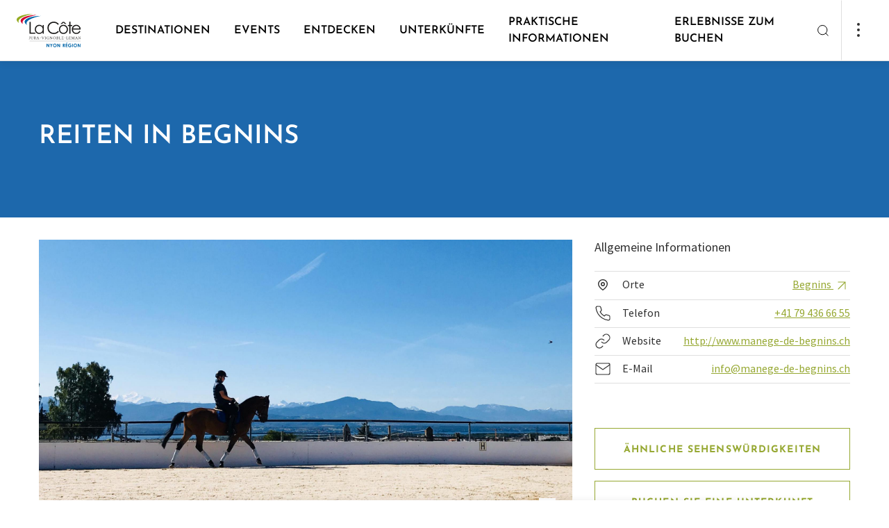

--- FILE ---
content_type: text/html; charset=UTF-8
request_url: https://www.lacote-tourisme.ch/de/P23743/reiten-in-begnins
body_size: 35888
content:
<!doctype html><html lang="de"><head><!-- Google Tag Manager --><script>(function(w,d,s,l,i){w[l]=w[l]||[];w[l].push({'gtm.start':
new Date().getTime(),event:'gtm.js'});var f=d.getElementsByTagName(s)[0],
j=d.createElement(s),dl=l!='dataLayer'?'&l='+l:'';j.async=true;j.src=
'https://www.googletagmanager.com/gtm.js?id='+i+dl;f.parentNode.insertBefore(j,f);
})(window,document,'script','dataLayer','GTM-N75HTLM');</script><!-- End Google Tag Manager --><meta charset="utf-8"><meta name="viewport" content="width=device-width, initial-scale=1"><title>Reiten in Begnins | La Côte - Tourismus</title><meta property="og:title" content="Reiten in Begnins"><meta name="description" content="Reitenschule in Begnins."><meta property="og:description" content="Reitenschule in Begnins."><meta property="og:image" content="https://static.mycity.travel/manage/uploads/6/25/242129/1/fb2b21eb-973f-4db2-8e0e-b23eecce5f56_COVER.JPG"><meta name="customsearch-simple-title" content="Reiten in Begnins" /><meta name="customsearch-type" content="poi" /><meta name="customsearch-latitude" content="46.437575934465" /><meta name="customsearch-longitude" content="6.2595233134925" /><meta name="customsearch-thumbnail" content="//static.mycity.travel/manage/uploads/6/25/242129/1/fb2b21eb-973f-4db2-8e0e-b23eecce5f56_1080.JPG" /><meta name="customsearch-locale" content="de" /><link rel="icon" type="image/png" href="//static.lacote-tourisme.ch/228/favicon.png?1768578617"><script src="https://cdn.plyr.io/3.7.3/plyr.js"></script><link rel="stylesheet" href="https://cdn.plyr.io/3.6.3/plyr.css" /><link rel="stylesheet" media="all" type="text/css" href="//static.lacote-tourisme.ch/css/34d9ab4.css?1768578617"><link rel="stylesheet" media="all" type="text/css" href="//static.lacote-tourisme.ch/styleguide-nyon.css?1768578617"><meta name="generator" content="MyCity Tourism Information System" /><!-- If you need the MyCity Privacy Policy or MyCity contact information, please visit www.mycity.travel --><meta name="Identifier-url" content="lacote-tourisme.ch" /><link rel="canonical" href="https://www.lacote-tourisme.ch/de/P23743/reiten-in-begnins" /><link rel="alternate" hreflang="fr-ch" href="https://www.lacote-tourisme.ch/fr/P23743/ecole-d-equitation-begnins" /><link rel="alternate" hreflang="en" href="https://www.lacote-tourisme.ch/en/P23743/riding-school-begnins" /><link rel="alternate" hreflang="de" href="https://www.lacote-tourisme.ch/de/P23743/reiten-in-begnins" /></head><body><script type="text/javascript">
            var iconssvgPathCMS = "//static.lacote-tourisme.ch/207/icons.svg?1768578617";
                        var mapPinPathCMS = "//static.lacote-tourisme.ch/207/subtract.png?1768578617";
            var listingPinCMS = "//static.lacote-tourisme.ch/207/marker.svg?1768578617";
        </script><div><svg xmlns="http://www.w3.org/2000/svg" xmlns:xlink="http://www.w3.org/1999/xlink" style="display:none"><defs><clipPath id="clip0"><path fill="#fff" d="M0 0h24v24H0z"></path></clipPath><clipPath id="clip0"><path fill="#fff" d="M0 0h24v24H0z"></path></clipPath></defs><symbol id="icon-alert-triangle" viewBox="0 0 20 20"><path d="M8.575 3.217L1.517 15a1.667 1.667 0 001.425 2.5h14.116a1.666 1.666 0 001.425-2.5L11.425 3.217a1.667 1.667 0 00-2.85 0v0z" stroke="currentColor" stroke-linejoin="round"></path><path d="M10 7.5v3.333" stroke="currentColor" stroke-linecap="square" stroke-linejoin="round"></path><path d="M10 14.167h.008" stroke="currentColor" stroke-width="1.3" stroke-linecap="round" stroke-linejoin="round"></path></symbol><symbol id="icon-arrow-down-left" viewBox="0 0 20 20"><path d="M14.167 5.833l-8.334 8.334M14.167 14.167H5.833V5.833" stroke="currentColor" stroke-linecap="round" stroke-linejoin="round"></path></symbol><symbol id="icon-arrow-down-right" viewBox="0 0 20 20"><path d="M5.833 5.833l8.334 8.334M14.167 5.833v8.334H5.833" stroke="currentColor" stroke-linecap="round" stroke-linejoin="round"></path></symbol><symbol id="icon-arrow-down" viewBox="0 0 20 20"><path d="M10 4.167v11.666M15.833 10L10 15.833 4.167 10" stroke="currentColor" stroke-linecap="round" stroke-linejoin="round"></path></symbol><symbol id="icon-arrow-left" viewBox="0 0 20 20"><path d="M15.833 10H4.167M10 15.833L4.167 10 10 4.167" stroke="currentColor" stroke-linecap="round" stroke-linejoin="round"></path></symbol><symbol id="icon-arrow-right" viewBox="0 0 20 20"><path d="M4.167 10h11.666M10 4.167L15.833 10 10 15.833" stroke="currentColor" stroke-linecap="round" stroke-linejoin="round"></path></symbol><symbol id="icon-arrow-up-left" viewBox="0 0 20 20"><path d="M14.167 14.167L5.833 5.833M5.833 14.167V5.833h8.334" stroke="currentColor" stroke-linecap="round" stroke-linejoin="round"></path></symbol><symbol id="icon-arrow-up-right" viewBox="0 0 20 20"><path d="M5.833 14.167l8.334-8.334M5.833 5.833h8.334v8.334" stroke="currentColor" stroke-linecap="round" stroke-linejoin="round"></path></symbol><symbol id="icon-arrow-up" viewBox="0 0 20 20"><path d="M10 15.833V4.167M4.167 10L10 4.167 15.833 10" stroke="currentColor" stroke-linecap="round" stroke-linejoin="round"></path></symbol><symbol id="icon-bag"><path d="M7.8 5L5.7 7.8v9.8A1.4 1.4 0 007.1 19h9.8a1.4 1.4 0 001.4-1.4V7.8L16.2 5H7.8zM5.7 7.8h12.6M14.8 10.6a2.8 2.8 0 01-5.6 0" stroke="#303030" stroke-width="1.5" stroke-linecap="round" stroke-linejoin="round"></path></symbol><symbol id="icon-bar-chart" viewBox="0 0 20 20"><path d="M10 16.667V8.333M15 16.667V3.333M5 16.667v-3.334" stroke="currentColor" stroke-linejoin="round"></path></symbol><symbol id="icon-camera" viewBox="0 0 20 20"><path d="M19.167 15.833A1.666 1.666 0 0117.5 17.5h-15a1.667 1.667 0 01-1.667-1.667V6.667A1.667 1.667 0 012.5 5h3.333L7.5 2.5h5L14.167 5H17.5a1.667 1.667 0 011.667 1.667v9.166z" stroke="currentColor" stroke-linejoin="round"></path><path d="M10 14.167A3.333 3.333 0 1010 7.5a3.333 3.333 0 000 6.667z" stroke="currentColor" stroke-linejoin="round"></path></symbol><symbol id="icon-check" viewBox="0 0 20 20"><path d="M16.667 5L7.5 14.167 3.333 10" stroke="currentColor" stroke-linejoin="round"></path></symbol><symbol id="icon-chevron-down" viewBox="0 0 20 20"><path d="M5 7.5l5 5 5-5" stroke="currentColor" stroke-linecap="round" stroke-linejoin="round"></path></symbol><symbol id="icon-chevron-left" viewBox="0 0 20 20"><path d="M12.5 15l-5-5 5-5" stroke="currentColor" stroke-linecap="round" stroke-linejoin="round"></path></symbol><symbol id="icon-chevron-right" viewBox="0 0 20 20"><path d="M7.5 15l5-5-5-5" stroke="currentColor" stroke-linecap="round" stroke-linejoin="round"></path></symbol><symbol id="icon-chevron-top" viewBox="0 0 24 24"><path fill="currentColor" fill-rule="evenodd" stroke="currentColor" stroke-linecap="round" stroke-linejoin="round" stroke-width=".1" d="M18.772 14.766a.763.763 0 01-1.1 0L12 8.93l-5.672 5.835a.763.763 0 01-1.1 0 .816.816 0 010-1.132l6.222-6.4a.763.763 0 011.1 0l6.222 6.4a.816.816 0 010 1.132z" clip-rule="evenodd"></path></symbol><symbol id="icon-chevron-up" viewBox="0 0 20 20"><path d="M15 12.5l-5-5-5 5" stroke="currentColor" stroke-linecap="round" stroke-linejoin="round"></path></symbol><symbol id="icon-clock" viewBox="0 0 20 20"><path d="M10 18.333a8.333 8.333 0 100-16.666 8.333 8.333 0 000 16.666z" stroke="currentColor" stroke-linejoin="round"></path><path d="M10 5v5l3.333 1.667" stroke="currentColor" stroke-linejoin="round"></path></symbol><symbol id="icon-close-action" viewBox="0 0 24 24"><path fill="currentColor" fill-rule="evenodd" d="M18.772 5.228a.778.778 0 010 1.1L6.328 18.772a.778.778 0 01-1.1-1.1L17.672 5.228a.778.778 0 011.1 0z" clip-rule="evenodd"></path><path fill="currentColor" fill-rule="evenodd" d="M5.228 5.228a.778.778 0 011.1 0l12.444 12.444a.778.778 0 01-1.1 1.1L5.228 6.328a.778.778 0 010-1.1z" clip-rule="evenodd"></path></symbol><symbol id="icon-cross" viewBox="0 0 20 20"><path d="M15 5L5 15M5 5l10 10" stroke="currentColor" stroke-linejoin="round"></path></symbol><symbol id="icon-dots"><circle cx="2" cy="2" r="2" fill="#303030"></circle><circle cx="2" cy="10" r="2" fill="#303030"></circle><circle cx="2" cy="18" r="2" fill="#303030"></circle></symbol><symbol id="icon-download" viewBox="0 0 20 20"><path d="M17.5 12.5v3.333a1.666 1.666 0 01-1.667 1.667H4.167A1.667 1.667 0 012.5 15.833V12.5M5.833 8.333L10 12.5l4.167-4.167M10 12.5v-10" stroke="currentColor" stroke-linejoin="round"></path></symbol><symbol id="icon-facebook" viewBox="0 0 20 20"><path d="M15 1.667h-2.5a4.167 4.167 0 00-4.167 4.166v2.5h-2.5v3.334h2.5v6.666h3.334v-6.666h2.5L15 8.333h-3.333v-2.5A.833.833 0 0112.5 5H15V1.667z" stroke="currentColor" stroke-linejoin="round"></path></symbol><symbol id="icon-file-text" viewBox="0 0 20 20"><path d="M11.667 1.667H5a1.667 1.667 0 00-1.667 1.666v13.334A1.666 1.666 0 005 18.333h10a1.666 1.666 0 001.667-1.666v-10l-5-5z" stroke="currentColor" stroke-linejoin="round"></path><path d="M11.667 1.667v5h5M13.333 10.833H6.667M13.333 14.167H6.667M8.333 7.5H6.667" stroke="currentColor" stroke-linejoin="round"></path></symbol><symbol id="icon-file" viewBox="0 0 24 24"><path stroke="currentColor" stroke-linecap="round" stroke-linejoin="round" stroke-width="1.35" d="M13.666 4H7a1.667 1.667 0 00-1.667 1.667V19A1.667 1.667 0 007 20.667h10A1.667 1.667 0 0018.666 19V9l-5-5z"></path><path stroke="currentColor" stroke-linecap="round" stroke-linejoin="round" stroke-width="1.35" d="M13.667 4v5h5m-3.333 4.167H8.667m6.667 3.333H8.667m1.667-6.666H8.667"></path></symbol><symbol id="icon-filter"><path fill-rule="evenodd" clip-rule="evenodd" d="M3.946 0c.428 0 .775.347.775.775v6.806a.775.775 0 11-1.55 0V.775c0-.428.347-.775.775-.775zm.775 12.244h2.395a.775.775 0 100-1.55H.775a.775.775 0 000 1.55h2.396v6.03a.775.775 0 001.55 0v-6.03zm8.454-.844a.775.775 0 00-1.55 0v6.875a.775.775 0 001.55 0V11.4zM12.4 0c.428 0 .775.347.775.775v6.1h2.397a.775.775 0 110 1.55h-6.34a.775.775 0 010-1.55h2.393v-6.1c0-.428.347-.775.775-.775zm8.454 10.625h3.171a.775.775 0 010 1.55H21.63v6.1a.775.775 0 01-1.55 0v-6.1h-2.395a.775.775 0 010-1.55h3.17zm0-10.625c.428 0 .775.347.775.775V7.65a.775.775 0 01-1.55 0V.775c0-.428.347-.775.775-.775z" fill="currentColor"></path></symbol><symbol id="icon-gaultmilliau-toque"><path fill="#000" d="M18.805 6.117c-.171-.892-.48-1.647-.926-2.23-.48-.618-1.03-1.098-1.68-1.407A4.993 4.993 0 0014.036 2c-.858 0-1.578.103-2.127.309-.583.24-.995.411-1.27.583a6.223 6.223 0 00-2.744-.069A3.846 3.846 0 005.804 3.99a4.71 4.71 0 00-.961 1.715c-.24.652-.343 1.338-.343 2.127.034.446.103.858.206 1.304.068.445.206.926.446 1.44.103.275.24.55.343.824l.309.823c.068.103.137.24.171.377a.964.964 0 00.172.378c.308.72.549 1.646.686 2.778.103 1.133.137 2.402.068 3.808v.241c0 .102.035.205.069.24a.91.91 0 00.172.205c.034.035.651.343 1.818.892 1.166.584 2.607.858 4.322.858a9.68 9.68 0 002.23-.274 10.51 10.51 0 002.058-.72c.035 0 .103-.035.172-.104.034-.068.103-.103.137-.103v-.446c-.103-.274-.137-1.097-.034-2.504.103-1.372.206-2.436.377-3.225 0-.103.034-.206.069-.377.034-.171.034-.309.034-.48.103-.618.24-1.304.377-2.093.138-.789.24-1.544.275-2.298.069-1.27 0-2.333-.172-3.26zm-.926 3.019c-.103.994-.309 1.99-.549 2.95-.24.96-.446 1.75-.549 2.332-.034.378-.103.893-.171 1.544a7.467 7.467 0 00-.034 1.956c-.24.068-.447.137-.652.171-.24.069-.446.137-.686.172-.206-.858-.138-1.921.24-3.156.377-1.201.446-2.402.206-3.534-.103 1.818-.412 3.19-.927 4.151-.514.96-.583 1.887-.274 2.745-.24 0-.446.034-.652.068-.206.035-.377.069-.549.069-.103-.618-.068-1.304.172-2.093a5.84 5.84 0 00.137-2.298c-.034 1.098-.274 1.955-.686 2.607-.446.652-.583 1.235-.412 1.784-.309 0-.549-.034-.72-.069-.172-.034-.309-.068-.378-.068l-.102.24c.24.103.891.206 1.99.274 1.097.069 2.195-.069 3.293-.377 0 .274 0 .549.034.789 0 .24.034.446.068.617-2.641.652-4.665.72-6.14.206l-2.196-.755c.103-1.029.103-2.195 0-3.533-.137-1.338-.411-2.436-.789-3.362a22.566 22.566 0 01-.514-1.235c-.206-.446-.412-.858-.584-1.304-.171-.446-.308-.891-.446-1.337a4.308 4.308 0 01-.205-1.304c-.035-1.578.617-2.71 1.99-3.396 1.337-.686 3.19-.309 5.488 1.097.034.035.137.07.275.07.137.033.274.033.377.033.103 0 .24 0 .343-.034.103 0 .137-.034.103-.069a60.527 60.527 0 00-1.27-.754c-.445-.206-.823-.378-1.166-.55a8.965 8.965 0 012.71-.685c.995-.103 1.853.309 2.573 1.235.378.549.618 1.235.72 2.058.07.858.035 1.75-.068 2.745z"></path></symbol><symbol id="icon-globe" viewBox="0 0 24 24"><path fill="currentColor" fill-rule="evenodd" d="M12 4.75a7.25 7.25 0 100 14.5 7.25 7.25 0 000-14.5zM3.25 12a8.75 8.75 0 1117.5 0 8.75 8.75 0 01-17.5 0z" clip-rule="evenodd"></path><path fill="currentColor" fill-rule="evenodd" d="M3.25 12a.75.75 0 01.75-.75h16a.75.75 0 010 1.5H4a.75.75 0 01-.75-.75z" clip-rule="evenodd"></path><path fill="currentColor" fill-rule="evenodd" d="M9.75 12c.051 2.475.847 4.853 2.25 6.79 1.403-1.937 2.199-4.315 2.25-6.79-.051-2.475-.847-4.853-2.25-6.79C10.597 7.148 9.801 9.526 9.75 12zM12 4l-.57-.488C9.438 5.84 8.311 8.851 8.25 11.985v.03c.061 3.134 1.188 6.146 3.18 8.473a.75.75 0 001.14 0c1.992-2.327 3.119-5.339 3.18-8.473v-.03c-.061-3.134-1.188-6.146-3.18-8.473L12 4z" clip-rule="evenodd"></path></symbol><symbol id="icon-handicap-cerebral" viewBox="0 0 133 133"><g id="Layer_2" data-name="Layer 2"><g id="Layer_1-2" data-name="Layer 1"><rect class="cls-1" width="133" height="133" rx="6.82"></rect><path class="cls-2" d="M67.57 32.59c-.74-3.91-1.67-8.16-2.42-9.48l-46.88 6.16v73.15a94.34 94.34 0 009.49 6.78 42.22 42.22 0 0018 6.31c6.06.47 7.12.57 7.67.57h3.37c3.15-.17 4.58-.81 5.36-1.65.84.15 2.67.4 6.63.81s16.7-.32 20.21-1.24c11.65-3 21.7-13.71 22.24-41 .41.64 1.53-.42 1.53-.42C114 66.62 115 44.86 115 44.86c.27-4-3.7-.75-4.5 0v-.67s-1.1-22.44-2.22-24.55H65.4m15.17 35s.94-6.67 7.58-6.92c0 0 6.21-.43 7.6 6.86z"></path><path class="cls-1" d="M75.14 70.21A84.85 84.85 0 0172 57c-.89-5.26-1.74-11.8-2.88-20.83 0 0-.63-3.38-1.41-7.2s-1.71-8.07-2.3-9.78l-44.86 5.88v-2h-3.49l.2 75.43 1.22.75a92.55 92.55 0 009.17 6.46c5.35 3.3 10.09 6.21 18.57 7.06 6.09.56 7.08.46 7.33.49h3.16c3.68 0 4.68-1.94 4.75-4.21s-.79-4.91-.8-6.43a8 8 0 01.65-3.27 10.34 10.34 0 011-1.81c1.3-1.87 2.61-3.13 2.94-4 .22-.58 0-1-1-1.31l1.53-5.65 1.61-6a1 1 0 01.35-.66 3.56 3.56 0 012.47-.65 6.17 6.17 0 004.49-1.56c1.24-1.3 1.76-3.55.44-7.5z"></path><path class="cls-2" d="M44.77 46.76s6.22-.42 7.61 6.86l-15.18.06s.93-6.68 7.57-6.92zM65.57 88.4H44.75s7.51 4.72 20.8 4.8"></path><path class="cls-1" d="M65.32 88.35l22.84.13S79.1 93.21 65.4 93.3"></path></g></g></symbol><symbol id="icon-handicap-dog" viewBox="0 0 133 133"><g id="Layer_2" data-name="Layer 2"><g id="Layer_1-2" data-name="Layer 1"><rect width="133" height="133" rx="6.82" fill="#006db6"></rect><path class="cls-2" d="M50 27.54a6.49 6.49 0 10-9.14-.8 6.51 6.51 0 009.14.8zM105.55 68.66a30.88 30.88 0 00-5.49-.29A6.07 6.07 0 0095 64.66h-2.53a4.83 4.83 0 00-1.08.12l-.42.11c-.1 0-.6.23-.7.28l-.48.27c-.08 0-.32.21-.36.24a5.3 5.3 0 00-.91.86L84 71.93 62.64 56.84a7.16 7.16 0 00-.64-.54l-7.68-5.62a30 30 0 00-1.12-13.34A9.22 9.22 0 0045.3 31a8.58 8.58 0 00-4.78 1.29C38.35 33.6 36.7 34.67 36 39.8l-.27 28.58-6.83 46.46 9-.33v-.07.09c.18-.87.83-3.41 1.76-6.92 1.75-6.59 4-14.46 6-22l8.86 29.29 9.83-.17c-2.17-6-4.12-12.44-5.83-18.62l.06-.07A5.12 5.12 0 0060 93.61h5.59L66 94c1.3 1.59 7.26 1 7.26 1h4.79l.36 5.21.92 11.9.57 1 1.2 2.06h6.3a4 4 0 00-4-4L83.27 95c4.89 0 6-3.66 6.08-4.14v-.06l.06-8.9v-.08l4.19-5h6.93c2.78 0 5-3.28 5-6.07v-2zm-42.19-4.75a6.42 6.42 0 00.92-4.07L83 73.09 80.62 76zm-2.24 12.84h-7.38c-1.3-5.6-2.17-9.68-2.55-11 .41-1.48.69-2.49.81-2.89l.85-4.11 9.68 6.43 16.62 11.58zm28.22 14l-.11-.05.11.05z"></path></g></g></symbol><symbol id="icon-handicap-hearing" viewBox="0 0 133 133"><g id="Layer_2" data-name="Layer 2"><g id="Layer_1-2" data-name="Layer 1"><rect class="cls-1" width="133" height="133" rx="6.82"></rect><path class="cls-2" d="M107.21 18.21L92.47 32.95l9.44 9.43 14.81-14.8-9.51-9.37zM16.59 109.35l9.3 9.3 32.58-32.58-9.37-9.37-32.51 32.65z"></path><path d="M50.49 61.54s.57-23.63 22-23.52c0 0 24-.34 20.77 23.29 0 0-1.66 8.59-7.46 13.31-5.12 4.18-6.43 8.95-6.54 11.71s0 12.62 0 12.62-1.72 21.34-24.09 7.8" stroke-width="5" fill="none" stroke="#fff"></path><path class="cls-1" d="M47.36 111.92l2.79 2.79 9.77-9.77-2.81-2.82-9.75 9.8z"></path><path d="M79.63 67.18c3.15-2.56 4.05-7.18 4.05-7.18 1.74-12.82-11.26-12.63-11.26-12.63-11.64-.06-12 12.75-12 12.75v1.45" stroke-width="4" fill="none" stroke="#fff"></path><path class="cls-1" d="M45.13 61.9h20.5v4.52h-20.5z"></path></g></g></symbol><symbol id="icon-handicap-info" viewBox="0 0 133 133"><g id="Layer_2" data-name="Layer 2"><g id="Layer_1-2" data-name="Layer 1"><path class="cls-1" d="M133 126.18a6.83 6.83 0 01-6.82 6.82H6.82A6.82 6.82 0 010 126.18V6.83A6.82 6.82 0 016.82 0h119.36A6.82 6.82 0 01133 6.83z"></path><path d="M115 67.06a48.34 48.34 0 11-48.31-48.35A48.34 48.34 0 01115 67.06z" fill="#fff"></path><path class="cls-1" d="M73.34 31.52a8.68 8.68 0 10-1.07 12.23 8.7 8.7 0 001.07-12.23zM58.45 51.83h16.66v52.79H58.45z"></path></g></g></symbol><symbol id="icon-handicap-language" viewBox="0 0 133 133"><g id="Layer_2" data-name="Layer 2"><g id="Layer_1-2" data-name="Layer 1"><rect width="133" height="133" rx="6.82" fill="#006db6"></rect><path class="cls-2" d="M74.58 42.45c-.14-.09-13.4-9.1-15-10.08a6 6 0 00-3.44-.87l-7.93 1v-2.11c1-.12 5.29-.62 7.49-.77a6.61 6.61 0 013.52.49c.39.33 1.69 1.13 5.68 3.59 2.23 1.36 4.12 1.76 5.63 1.19A4.22 4.22 0 0073 32.32v-.17l-.15-.09c-.45-.27-11.09-6.57-13.12-7.58a9.39 9.39 0 00-4.26-.9l-7.27.68v-2l7-.51a8.51 8.51 0 012.87.21l4.3 1.59c2.44.9 4.5 1 6.12.16A4.93 4.93 0 0071 21l.07-.2-.2-.08c-.14-.05-13.86-5.06-14.64-5.4a7.91 7.91 0 00-2.93-.11L39.58 17a4.9 4.9 0 00-4.13 2.67L23.54 42.56 15 44v24.61h.26c.45-.1 40.74-5.75 46.29-6.61a4.64 4.64 0 004.32-6.09l-.06-.19-21.09 3 1.81-13a35.37 35.37 0 014.41-.69 3.21 3.21 0 012 .59c.1.12 1.52 2 4.9 6.43 3.61 4.78 7.81 1.79 7.85 1.76l.18-.13-.13-.18c-.36-.5-8.85-12.09-9.82-13.19a2.39 2.39 0 00-2.18-.87l-5.55.77v-1.92c.89-.14 4.75-.71 7.12-.84 2.53-.14 3.47.8 3.52.84L67 43.83c2 1.33 3.69 1.76 5.14 1.3a4.27 4.27 0 002.5-2.42l.06-.16zM118 64.54c-.4.06-40.68 5.71-46.25 6.58a4.64 4.64 0 00-4.32 6.09l.06.19 21.1-3-1.82 13a35 35 0 01-4.41.69 3 3 0 01-2-.59c-.09-.12-1.52-2-4.89-6.43-3.62-4.78-7.81-1.79-7.85-1.76l-.19.13.14.18c.36.5 8.84 12.09 9.81 13.19a2.39 2.39 0 002.18.87l5.55-.77v1.94c-.89.14-4.75.71-7.12.84-2.53.14-3.47-.8-3.51-.84S71.8 93 66.26 89.28c-2-1.33-3.69-1.76-5.14-1.3a4.27 4.27 0 00-2.5 2.42l-.06.16.15.1c.13.09 13.39 9.09 15 10.08a6 6 0 003.45.87l7.92-1v2.12c-1 .12-5.29.62-7.48.77a6.57 6.57 0 01-3.6-.5c-.38-.33-1.69-1.13-5.68-3.59-2.23-1.36-4.12-1.76-5.63-1.19a4.22 4.22 0 00-2.36 2.55v.17l.15.09c.46.27 11.09 6.57 13.13 7.57a9.29 9.29 0 004.25.91l7.28-.68v2l-7 .51a8.16 8.16 0 01-2.86-.21l-4.29-1.59c-2.45-.9-4.51-1-6.13-.16a5 5 0 00-2.48 2.77l-.06.2.2.08c.14 0 13.85 5.06 14.63 5.4a3.82 3.82 0 001.44.2c.74 0 1.45-.09 1.5-.09l13.72-1.81a4.88 4.88 0 004.13-2.67l11.91-22.9 8.5-1.39V64.5z"></path></g></g></symbol><symbol id="icon-handicap-limited" viewBox="0 0 133 133"><g id="Layer_2" data-name="Layer 2"><g id="Layer_1-2" data-name="Layer 1"><rect width="133" height="133" rx="6.82" fill="#006db6"></rect><path class="cls-2" d="M36.78 18.61a6.48 6.48 0 10-.8 9.14 6.49 6.49 0 00.8-9.14zM105.86 84.19c-.28-3.74-4.62-6.51-8.08-6.51l-9-.13h-5.27l-.19-1.34-.32-3.3h13.88c.24-4-1.72-7-5.51-7h-9l-.88-9.8c-.49-5.49-5.47-9.79-11-8.57A9.66 9.66 0 0063 57.85L65.28 83a7.33 7.33 0 003.14 5.39c1.91 1.31 2.56 1.09 5.65 1.35l20 .06 8.27 26.2 9.16-1.36zM75.21 34.11a7.12 7.12 0 10-1.4 10 7.15 7.15 0 001.4-10z"></path><path class="cls-2" d="M90.16 97.47A20.57 20.57 0 1159.5 74l-.44-4.57A24.75 24.75 0 1092.38 103zM49.33 50.38l-8.4-3.07a29.52 29.52 0 00-1.31-9.62 9.23 9.23 0 00-7.91-6.4 8.67 8.67 0 00-4.78 1.29 11.35 11.35 0 00-4.43 6l.09 76.69h10.05c4.43-16.34 7.17-40.54 7.76-52.38l.4-8.11 11.31 4.11c1.6-3.74.77-7.18-2.78-8.51z"></path></g></g></symbol><symbol id="icon-handicap-loop" viewBox="0 0 133 133"><g id="Layer_2" data-name="Layer 2"><g id="Layer_1-2" data-name="Layer 1"><rect class="cls-1" width="133" height="133" rx="6.82"></rect><path class="cls-2" d="M107.21 18.21L92.47 32.95l9.44 9.43 14.81-14.8-9.51-9.37zM16.59 109.35l9.3 9.3 32.58-32.58-9.37-9.37-32.51 32.65z"></path><path d="M50.49 62.45s.57-23.64 22-23.52c0 0 24-.34 20.77 23.29 0 0-1.66 8.58-7.46 13.31-5.12 4.18-6.43 9-6.54 11.7s0 12.62 0 12.62-1.72 21.35-24.1 7.81" stroke-width="5" fill="none" stroke="#fff"></path><path class="cls-1" d="M47.35 112.83l2.8 2.79 9.77-9.78-2.81-2.81-9.76 9.8z"></path><path d="M79.63 68.09c3.14-2.57 4.05-7.22 4.05-7.22 1.74-12.81-11.26-12.62-11.26-12.62-11.64-.07-12 12.75-12 12.75v1.44" stroke-width="4" fill="none" stroke="#fff"></path><path class="cls-1" d="M45.13 62.81h20.5v4.52h-20.5z"></path><path class="cls-2" d="M102.64 115.4V93.55h-9.07v-3.5H117v3.5h-9.08v21.85z"></path></g></g></symbol><symbol id="icon-handicap-no" viewBox="0 0 133 133"><g id="Layer_2" data-name="Layer 2"><g id="Layer_1-2" data-name="Layer 1"><rect width="133" height="133" rx="6.82" fill="#006db6"></rect><path class="cls-2" d="M63.83 32.43a7.13 7.13 0 10-1.41 10 7.17 7.17 0 001.41-10zM78.86 97.29A20.57 20.57 0 1148.31 74l-.47-4.54A24.75 24.75 0 1081.05 103z"></path><path class="cls-2" d="M117.38 112.81L95.75 91.19l-1.27-6.87c-.29-3.74-4.62-6.51-8.08-6.51l-4.08-.06-6.52-6.52h9.7c.24-4-1.72-7-5.51-7h-7L116.19 21 112 16.74l-41.66 41.6-.19-2.12c-.49-5.49-5.47-9.79-11-8.57A9.55 9.55 0 0054.59 50L21.32 16.76 17.08 21l34.58 34.58a10.17 10.17 0 00-.09 2.42l1.62 17.5-37.3 37.3 4.24 4.2 33.79-33.75A7.31 7.31 0 0057 88.5c1.9 1.31 2.55 1.1 5.65 1.36h20L91 116.13l9.16-1.37-2.48-13.16 15.46 15.46z"></path></g></g></symbol><symbol id="icon-handicap-parking-limited" viewBox="0 0 133 133"><g id="Layer_2" data-name="Layer 2"><g id="Layer_1-2" data-name="Layer 1"><rect width="133" height="133" rx="6.82" fill="#006db6"></rect><path class="cls-2" d="M33.84 34.72a5.38 5.38 0 10-.66 7.57 5.4 5.4 0 00.66-7.57zM91.13 89.1c-.23-3.1-3.83-5.4-6.7-5.4L77 83.59h-4.4l-.16-1.11-.24-2.72h11.48c.2-3.33-1.42-5.77-4.57-5.8h-7.42L71 65.79c-.41-4.55-4.53-8.11-9.11-7.11a8 8 0 00-6.29 8.58l1.93 20.83a6.1 6.1 0 002.6 4.48c1.58 1.08 2.12.9 4.69 1.12h16.54l6.9 21.74 7.6-1.14zM65.71 47.56a5.91 5.91 0 10-1.16 8.28 5.93 5.93 0 001.16-8.28z"></path><path class="cls-2" d="M77.91 99.83a16.79 16.79 0 11-25.13-18.92l-.45-4.35a20.78 20.78 0 1027.33 29.12z"></path><path class="cls-2" d="M44.25 61.06l-7-2.55a24.41 24.41 0 00-1.09-8 7.64 7.64 0 00-6.55-5.3 7.23 7.23 0 00-4 1.07A9.37 9.37 0 0022 51.24l.08 63.6h8.33c3.67-13.56 5.94-33.63 6.44-43.44l.32-6.73 9.38 3.41c1.33-3.08.64-5.92-2.3-7.02zM95 47.74V16.91h10.6c3.08 0 5.24.32 6.5 1a6.47 6.47 0 012.83 2.74 9.25 9.25 0 011 4.45c0 3.45-1.09 6.07-3.26 7.88a13.25 13.25 0 01-8.73 2.71h-2.61v12.05zm6.3-16.31h1.2q3.54 0 5.2-1.7a5.54 5.54 0 001.66-4 5.16 5.16 0 00-.53-2.34 3.74 3.74 0 00-1.61-1.66 7.68 7.68 0 00-3.51-.6h-2.41z"></path></g></g></symbol><symbol id="icon-handicap-parking-no" viewBox="0 0 133 133"><rect fill="#006db6" height="133" rx="6.82" width="133"></rect><g fill="#fff"><path d="M96.69 45.56V17.07h9.64q4.2 0 5.91.9a6 6 0 012.58 2.53 8.7 8.7 0 01.87 4.12c0 3.18-1 5.61-3 7.27a11.88 11.88 0 01-7.94 2.51h-2.37v11.16zm5.72-15.07h1.09a6.29 6.29 0 004.73-1.57 5.17 5.17 0 001.51-3.69 4.82 4.82 0 00-.48-2.16 3.44 3.44 0 00-1.47-1.53 6.86 6.86 0 00-3.19-.54h-2.19zM45.78 55.83a5.91 5.91 0 10-8.28-1.17 5.95 5.95 0 008.28 1.17z"></path><path d="M87.66 112.19L74.14 98.67l-1.77-9.59c-.24-3.1-3.84-5.39-6.7-5.39l-6.61-.1-2.87-2.87 1-1h7.73c.14-2.46-.71-4.43-2.43-5.31l25-25-4.24-4.24-28.73 28.74h-1.6l-.73-8.13c-.41-4.55-4.54-8.12-9.12-7.11a8 8 0 00-5.2 3.73l-17.5-17.5-4.24 4.25L37 70.05l1.67 18a6.85 6.85 0 00.33 1.39l-11.62 11.61a16.68 16.68 0 01-1.13-6 16.94 16.94 0 017.68-14.1l-.41-4.37A20.93 20.93 0 0022.25 95a20.61 20.61 0 002.1 9l-8.41 8.41 4.24 4.25 7.61-7.61a20.72 20.72 0 0033.14-3.53l-2-5.25A16.93 16.93 0 0143 111.76a16.74 16.74 0 01-12.43-5.54l12.89-12.76c.62.1 1.36.11 2.54.21h14.7l2.7 2.69 6 19 7.6-1.13-1-5.25 7.35 7.35z"></path></g></symbol><symbol id="icon-handicap-parking" viewBox="0 0 133 133"><g id="Layer_2" data-name="Layer 2"><g id="Layer_1-2" data-name="Layer 1"><rect width="133" height="133" rx="6.82" fill="#006db6"></rect><path class="cls-2" d="M72 89.1c-.24-3.1-3.83-5.4-6.7-5.4l-7.46-.11h-4.42l-.15-1.11-.27-2.73h11.51c.2-3.33-1.42-5.77-4.57-5.8h-7.43l-.73-8.13c-.41-4.55-4.54-8.11-9.12-7.11a8 8 0 00-6.29 8.58l1.93 20.8a6.14 6.14 0 002.61 4.48c1.58 1.08 2.12.9 4.68 1.12h16.55L69 115.48l7.6-1.14zM46.54 47.56a5.91 5.91 0 10-1.16 8.28 5.93 5.93 0 001.16-8.28z"></path><path class="cls-2" d="M58.21 101.36A16.8 16.8 0 1133.41 81l-.35-4.42a20.79 20.79 0 1028.83 26.31zM94.75 47.81V17h10.6c3.08 0 5.25.33 6.5 1a6.6 6.6 0 012.84 2.74 9.41 9.41 0 011 4.46c0 3.44-1.08 6.07-3.25 7.87s-5.09 2.71-8.74 2.71H101v12.03zM101 31.49h1.2c2.36 0 4.1-.56 5.2-1.69a5.54 5.54 0 001.66-4 5.2 5.2 0 00-.52-2.35 3.79 3.79 0 00-1.54-1.64 7.52 7.52 0 00-3.51-.61H101z"></path></g></g></symbol><symbol id="icon-handicap-visual" viewBox="0 0 132.96 133"><g id="Layer_2" data-name="Layer 2"><g id="Layer_1-2" data-name="Layer 1"><rect width="132.96" height="133" rx="6.82" fill="#006db6"></rect><path class="cls-2" d="M56.7 15.05a6.48 6.48 0 10-.8 9.14 6.5 6.5 0 00.8-9.14zM75.66 62.13l38.82 52.74 2.41-1.78L78.33 60.7a6 6 0 00.9-2.36 6.3 6.3 0 00-.14-2.77 6.14 6.14 0 00-1.3-2.42L69.3 43l-8.53-10.32-1.3-1.32-1.36-1.2a11.1 11.1 0 00-7.3-2.46 12 12 0 00-8 2.56l-3.69 4-3.69 4-5.76 6.19a2.07 2.07 0 00.05 3c1.59 1.54 3 3 3 3l.09.09 10.98 11.34v3.34L31.34 112l8.91 3 11.53-38.39 9.87 37.6 9.51-.12-10.48-48.38.1-16.46v-5.69l7.67 9.55zM43.82 52l-5.72-6a.47.47 0 010-.58l5.73-6.21zm14.29-21.81z"></path></g></g></symbol><symbol id="icon-handicap-walk" viewBox="0 0 133 133"><g id="Layer_2" data-name="Layer 2"><g id="Layer_1-2" data-name="Layer 1"><rect width="133" height="133" rx="6.82" fill="#006db6"></rect><path class="cls-2" d="M82.36 56.67l-9.69-11.28a27.79 27.79 0 00.12-8.69 9.17 9.17 0 00-6.67-7.7 8.57 8.57 0 00-4.93.43c-2.37 1-4.19 1.73-5.77 6.66l-5.08 28V64l-8.15 50.41 9.05-.15c1.88-7 4.25-17.53 6.53-27.55l4.32 27.63 9.69.2c-4.24-20.08-5.71-44.17-6.3-49.54.84-1.77 1.43-3 1.65-3.43l3-7.54 10.49 11.2v49.13h3V61.58a5.14 5.14 0 00-1.26-4.91zm-37.73 52.81l-.25.59zM73.75 17.64a6.48 6.48 0 10-2.38 8.86 6.51 6.51 0 002.38-8.86z"></path></g></g></symbol><symbol id="icon-handicap-wc-limited" viewBox="0 0 133.04 133.04"><g id="Layer_2" data-name="Layer 2"><g id="Layer_1-2" data-name="Layer 1"><rect x=".04" y=".04" width="132.96" height="132.96" rx="6.82" fill="#006db6"></rect><path class="cls-2" d="M33.9 34.72a5.38 5.38 0 10-.67 7.58 5.4 5.4 0 00.67-7.58zM91.13 89.13c-.23-3.1-3.83-5.4-6.69-5.4L77 83.61h-4.39l-.16-1.11-.24-2.72h11.48c.2-3.33-1.42-5.77-4.56-5.81H71.7l-.7-8.15c-.41-4.55-4.53-8.12-9.11-7.11a8 8 0 00-6.3 8.56l1.89 20.83a6.16 6.16 0 002.61 4.48c1.58 1.08 2.12.9 4.68 1.12l16.54.06 6.88 21.74 7.6-1.13zM65.75 47.59a5.91 5.91 0 10-1.17 8.28 5.93 5.93 0 001.17-8.28z"></path><path class="cls-2" d="M77.79 100.24a16.9 16.9 0 01-16 11.61A16.78 16.78 0 0145 95.05 16.91 16.91 0 0152.75 81l-.43-4.37A20.94 20.94 0 0041 95.05a20.79 20.79 0 0020.78 20.8 20.94 20.94 0 0017.94-10.33zM44.28 61.07l-7-2.56a24.61 24.61 0 00-1.08-8 7.65 7.65 0 00-6.55-5.31 7.23 7.23 0 00-4 1.07A9.4 9.4 0 0022 51.24v63.58h8.33c3.67-13.54 6-33.6 6.46-43.41l.34-6.73 9.37 3.42c1.41-3.1.72-5.93-2.22-7.03z"></path><g><path class="cls-2" d="M68 41.93L61.73 17h4.91l4.55 18.28L75.51 17h4.33l4.07 18.18L88.72 17h3.6l-6.56 25h-5L77 24.81l-4 17.12zM115.81 41a15.75 15.75 0 01-2.81 1c-.81.17-1.73.32-2.76.44a28.78 28.78 0 01-3 .17q-6.54 0-9.77-3.7a13.87 13.87 0 01-3.21-9.42A13.81 13.81 0 0197.39 20q3.23-3.68 10.1-3.67a34.88 34.88 0 018.1 1v4.07a46.62 46.62 0 00-3.17-1 20.49 20.49 0 00-2.34-.46 14.9 14.9 0 00-2.2-.16q-4.3 0-6.25 2.77a11.63 11.63 0 00-1.94 6.85 10.46 10.46 0 002.19 6.93c1.47 1.77 3.66 2.65 6.56 2.66a16.55 16.55 0 007.37-1.84z"></path></g></g></g></symbol><symbol id="icon-handicap-wc-no" viewBox="0 0 133 133"><g id="Layer_2" data-name="Layer 2"><g id="Layer_1-2" data-name="Layer 1"><rect width="133" height="133" rx="6.82" fill="#006db6"></rect><path class="cls-2" d="M67.91 41.9l-6.24-25h4.91l4.57 18.28 4.31-18.28h4.33l4.08 18.18 4.8-18.18h3.6l-6.55 25h-5L76.9 24.76l-4 17.14zM115.79 40.92a15.69 15.69 0 01-2.86 1 27.48 27.48 0 01-2.76.45 28.59 28.59 0 01-3 .17q-6.55 0-9.78-3.7a13.79 13.79 0 01-3.22-9.42A13.82 13.82 0 0197.34 20q3.22-3.69 10.11-3.68a34.88 34.88 0 018.1 1v4.07a46.62 46.62 0 00-3.17-1 20.49 20.49 0 00-2.34-.46 16.4 16.4 0 00-2.2-.16c-2.87 0-5 .93-6.25 2.77a11.69 11.69 0 00-1.94 6.86 10.45 10.45 0 002.2 6.93q2.2 2.65 6.56 2.65a16.62 16.62 0 007.38-1.84zM45.38 55.84a5.91 5.91 0 10-8.28-1.16 5.94 5.94 0 008.28 1.16z"></path><path class="cls-2" d="M87.25 112.21L73.74 98.69 72 89.1c-.24-3.1-3.83-5.4-6.7-5.4l-6.61-.1-2.86-2.86 1-1h7.73c.15-2.46-.7-4.42-2.42-5.3l25-25-4.24-4.24-28.7 28.7h-1.69l-.73-8.13c-.41-4.55-4.54-8.11-9.12-7.11a8 8 0 00-5.19 3.74L20 44.92l-4.24 4.24 20.9 20.91 1.67 18a6.71 6.71 0 00.29 1.36L27 101.07a16.68 16.68 0 01-1.13-6A16.91 16.91 0 0133.53 81l-.42-4.38a21 21 0 00-11.27 18.44 20.64 20.64 0 002.1 9l-8.41 8.41 4.25 4.24 7.6-7.61a20.73 20.73 0 0015.26 6.71 20.94 20.94 0 0017.89-10.23l-2-5.26a16.89 16.89 0 01-15.93 11.49 16.72 16.72 0 01-12.43-5.54l12.88-12.79c.62.09 1.36.11 2.54.21H60.3l2.7 2.74 6.05 19 7.6-1.14-1-5.24 7.35 7.4z"></path></g></g></symbol><symbol id="icon-handicap-wc" viewBox="0 0 133 133"><g id="Layer_2" data-name="Layer 2"><g id="Layer_1-2" data-name="Layer 1"><rect width="133" height="133" rx="6.82" fill="#006db6"></rect><path class="cls-2" d="M72 89.1c-.24-3.1-3.83-5.4-6.7-5.4l-7.46-.11h-4.42l-.15-1.11-.27-2.73h11.51c.2-3.33-1.42-5.77-4.57-5.8h-7.43l-.73-8.13c-.41-4.55-4.54-8.11-9.12-7.11a8 8 0 00-6.29 8.58l1.93 20.8a6.14 6.14 0 002.61 4.48c1.58 1.08 2.12.9 4.68 1.12h16.55L69 115.48l7.6-1.14zM46.54 47.56a5.91 5.91 0 10-1.16 8.28 5.93 5.93 0 001.16-8.28z"></path><path class="cls-2" d="M58 101.91A16.79 16.79 0 1133.52 81l-.41-4.38a20.79 20.79 0 1028.53 26.88z"></path><g><path class="cls-2" d="M67.91 41.9l-6.24-25h4.91l4.57 18.28 4.31-18.28h4.33l4.08 18.18 4.8-18.18h3.6l-6.55 25h-5L76.9 24.76l-4 17.14zM115.79 40.92a15.69 15.69 0 01-2.86 1 25 25 0 01-2.76.44 26.21 26.21 0 01-3 .18q-6.55 0-9.78-3.7a13.79 13.79 0 01-3.22-9.42A13.82 13.82 0 0197.34 20q3.22-3.69 10.11-3.68a34.88 34.88 0 018.1 1v4.07a46.62 46.62 0 00-3.17-1 20.49 20.49 0 00-2.34-.46 16.4 16.4 0 00-2.2-.16c-2.87 0-5 .93-6.25 2.77a11.69 11.69 0 00-1.94 6.86 10.45 10.45 0 002.2 6.93q2.2 2.65 6.56 2.65a16.62 16.62 0 007.38-1.84z"></path></g></g></g></symbol><symbol id="icon-handicap" viewBox="0 0 133 133"><g id="Layer_2" data-name="Layer 2"><g id="Layer_1-2" data-name="Layer 1"><rect width="133" height="133" rx="6.82" fill="#006db6"></rect><path class="cls-2" d="M94 84.56c-.29-3.74-4.63-6.51-8.08-6.51l-9-.13h-5.27l-.2-1.33-.28-3.28H85c.24-4-1.71-7-5.51-7h-8.95l-.89-9.8c-.49-5.49-5.47-9.79-11-8.57a9.65 9.65 0 00-7.58 10.34l2.32 25.12a7.37 7.37 0 003.15 5.39c1.9 1.31 2.55 1.09 5.64 1.36l20 .05 8.32 26.22 9.09-1.42zM63.3 34.48a7.13 7.13 0 10-1.4 10 7.15 7.15 0 001.4-10z"></path><path class="cls-2" d="M78.48 97a20.56 20.56 0 11-30.89-22.6l-.44-4.58a24.75 24.75 0 1033.76 32.63z"></path></g></g></symbol><symbol id="icon-heart-full" viewBox="0 0 24 24"><path fill="currentColor" fill-rule="evenodd" d="M13.9 4.6c.6-.3 1.2-.4 1.9-.4s1.3.1 1.9.4c.6.3 1.1.6 1.6 1.1.5.5.8 1 1.1 1.6.2.6.4 1.3.4 1.9 0 .7-.1 1.3-.4 1.9-.2.6-.6 1.2-1.1 1.6l-6.8 6.8c-.1.1-.3.2-.5.2s-.4-.1-.5-.2l-6.8-6.8c-.9-.9-1.5-2.2-1.5-3.5 0-1.3.5-2.6 1.5-3.5.9-.9 2.2-1.5 3.5-1.5 1.3 0 2.6.5 3.5 1.5l.3.3.3-.3c.4-.5 1-.8 1.6-1.1z"></path></symbol><symbol id="icon-heart" viewBox="0 0 20 20"><path d="M17.367 3.842a4.583 4.583 0 00-6.484 0L10 4.725l-.883-.883a4.584 4.584 0 10-6.484 6.483l.884.883L10 17.692l6.483-6.484.884-.883a4.585 4.585 0 000-6.483v0z" stroke="currentColor" stroke-linejoin="round"></path></symbol><symbol id="icon-info" viewBox="0 0 20 20"><g clip-path="url(#clip0)" stroke="currentColor" stroke-linejoin="round"><path d="M10 18.333a8.333 8.333 0 100-16.666 8.333 8.333 0 000 16.666z"></path><path d="M10 13.333V10M10 6.667h.05M10 7.667h.05" stroke-linecap="square"></path></g></symbol><symbol id="icon-instagram" viewBox="0 0 20 20"><path d="M14.167 1.667H5.833a4.167 4.167 0 00-4.166 4.166v8.334a4.167 4.167 0 004.166 4.166h8.334a4.167 4.167 0 004.166-4.166V5.833a4.167 4.167 0 00-4.166-4.166z" stroke="currentColor" stroke-linejoin="round"></path><path d="M13.333 9.475a3.334 3.334 0 11-6.595.978 3.334 3.334 0 016.595-.978zM14.583 5.417h.009" stroke="currentColor" stroke-linejoin="round"></path></symbol><symbol id="icon-link-2" viewBox="0 0 20 20"><path d="M12.5 5.833H15a4.167 4.167 0 110 8.334h-2.5m-5 0H5a4.167 4.167 0 010-8.334h2.5M6.667 10h6.666" stroke="currentColor" stroke-linejoin="round"></path></symbol><symbol id="icon-link" viewBox="0 0 20 20"><path d="M8.333 10.833a4.165 4.165 0 006.284.45l2.5-2.5a4.167 4.167 0 00-5.892-5.891L9.792 4.317" stroke="currentColor" stroke-linejoin="round"></path><path d="M11.667 9.167a4.167 4.167 0 00-6.284-.45l-2.5 2.5a4.166 4.166 0 005.892 5.891l1.425-1.425" stroke="currentColor" stroke-linejoin="round"></path></symbol><symbol id="icon-linkedin" viewBox="0 0 20 20"><path d="M13.333 6.667a5 5 0 015 5V17.5H15v-5.833a1.667 1.667 0 00-3.333 0V17.5H8.333v-5.833a5 5 0 015-5v0zM5 7.5H1.667v10H5v-10zM3.333 5a1.667 1.667 0 100-3.333 1.667 1.667 0 000 3.333z" stroke="currentColor" stroke-linejoin="round"></path></symbol><symbol id="icon-mail" viewBox="0 0 20 20"><path d="M3.333 3.333h13.334c.916 0 1.666.75 1.666 1.667v10c0 .917-.75 1.667-1.666 1.667H3.333c-.916 0-1.666-.75-1.666-1.667V5c0-.917.75-1.667 1.666-1.667z" stroke="currentColor" stroke-linejoin="round"></path><path d="M18.333 5L10 10.833 1.667 5" stroke="currentColor" stroke-linejoin="round"></path></symbol><symbol id="icon-map-pin" viewBox="0 0 20 20"><path d="M17.5 8.333c0 5.834-7.5 10.834-7.5 10.834s-7.5-5-7.5-10.834a7.5 7.5 0 0115 0z" stroke="currentColor" stroke-linejoin="round"></path><path d="M10 10.833a2.5 2.5 0 100-5 2.5 2.5 0 000 5z" stroke="currentColor" stroke-linejoin="round"></path></symbol><symbol id="icon-map" viewBox="0 0 20 20"><path d="M.833 5v13.333L6.667 15l6.666 3.333L19.167 15V1.667L13.333 5 6.667 1.667.833 5zM6.667 1.667V15M13.333 5v13.333" stroke="currentColor" stroke-linecap="round" stroke-linejoin="round"></path></symbol><symbol id="icon-maximize" viewBox="0 0 24 24"><path fill="currentColor" fill-rule="evenodd" d="M14 4.71a.71.71 0 01.71-.71h4.58a.71.71 0 01.71.71v4.58a.71.71 0 11-1.42 0V5.42h-3.87a.71.71 0 01-.71-.71zM4.71 14a.71.71 0 01.71.71v3.87h3.87a.71.71 0 110 1.42H4.71a.71.71 0 01-.71-.71v-4.58a.71.71 0 01.71-.71z" clip-rule="evenodd"></path><path fill="currentColor" fill-rule="evenodd" d="M19.79 4.21c.28.281.28.736 0 1.017l-5.563 5.563a.718.718 0 11-1.016-1.017l5.562-5.563a.718.718 0 011.017 0zm-9 9c.28.281.28.736 0 1.017l-5.563 5.562a.718.718 0 11-1.017-1.016l5.563-5.563a.718.718 0 011.017 0z" clip-rule="evenodd"></path></symbol><symbol id="icon-menu" viewBox="0 0 20 20"><path d="M2.5 10h15M2.5 5h15M2.5 15h15" stroke="currentColor" stroke-linejoin="round"></path></symbol><symbol id="icon-michelin-star"><path fill="#D3072B" d="M15.48 6.38V5.4c0-.987-.313-1.8-.94-2.44-.627-.64-1.42-.96-2.38-.96-1.04 0-1.853.327-2.44.98s-.88 1.527-.88 2.62v.3c0 .053.007.1.02.14l.02.34c-.987-.707-1.873-1.06-2.66-1.06-.613 0-1.2.207-1.76.62a3.42 3.42 0 00-1.18 1.52C3.093 7.9 3 8.34 3 8.78c0 1.347.773 2.373 2.32 3.08l.3.14C3.873 12.8 3 13.88 3 15.24c0 .92.32 1.727.96 2.42.64.693 1.4 1.04 2.28 1.04.8 0 1.593-.287 2.38-.86l.26-.2c-.027.267-.04.587-.04.96 0 1 .313 1.817.94 2.45.627.633 1.42.95 2.38.95 1.053 0 1.87-.33 2.45-.99.58-.66.87-1.523.87-2.59v-.78c.987.707 1.867 1.06 2.64 1.06.867 0 1.617-.35 2.25-1.05.633-.7.95-1.503.95-2.41 0-1.36-.773-2.393-2.32-3.1l-.3-.14c1.747-.8 2.62-1.873 2.62-3.22 0-.867-.313-1.66-.94-2.38s-1.383-1.08-2.27-1.08-1.67.28-2.35.84l-.28.22zM13.8 9.76c1.547-2.253 2.98-3.38 4.3-3.38.547 0 1.043.247 1.49.74.447.493.67 1.047.67 1.66 0 1.653-1.787 2.633-5.36 2.94v.58c1.773.147 3.11.467 4.01.96.9.493 1.35 1.153 1.35 1.98 0 .6-.217 1.15-.65 1.65-.433.5-.937.75-1.51.75-1.347 0-2.78-1.133-4.3-3.4l-.52.3c.76 1.547 1.14 2.853 1.14 3.92 0 1.653-.753 2.48-2.26 2.48-.72 0-1.28-.22-1.68-.66-.387-.467-.58-1.053-.58-1.76 0-1.067.38-2.393 1.14-3.98l-.52-.3c-1.52 2.267-2.953 3.4-4.3 3.4-.547 0-1.043-.237-1.49-.71a2.378 2.378 0 01-.67-1.69c0-1.653 1.78-2.633 5.34-2.94v-.58c-3.56-.293-5.34-1.273-5.34-2.94 0-.587.213-1.133.64-1.64.427-.507.933-.76 1.52-.76 1.32 0 2.753 1.127 4.3 3.38l.52-.28c-.76-1.56-1.14-2.893-1.14-4 0-.707.193-1.293.58-1.76.4-.44.96-.66 1.68-.66 1.507 0 2.26.82 2.26 2.46 0 1.08-.38 2.4-1.14 3.96l.52.28z"></path></symbol><symbol id="icon-minus" viewBox="0 0 24 24"><path stroke="currentColor" stroke-linecap="round" stroke-linejoin="round" stroke-width="1.5" d="M5 12h14"></path></symbol><symbol id="icon-nodes" viewBox="0 0 20 20"><path d="M5 12a2 2 0 100-4 2 2 0 000 4zM16 12a2 2 0 100-4 2 2 0 000 4zM1 10h2M7 10h7M18 10h2" stroke="currentColor" stroke-linejoin="round"></path></symbol><symbol id="icon-phone" viewBox="0 0 20 20"><path d="M18.333 14.1v2.5a1.667 1.667 0 01-1.816 1.667 16.492 16.492 0 01-7.192-2.559 16.25 16.25 0 01-5-5 16.492 16.492 0 01-2.558-7.225 1.667 1.667 0 011.658-1.816h2.5A1.667 1.667 0 017.592 3.1c.105.8.301 1.586.583 2.342A1.667 1.667 0 017.8 7.2L6.742 8.258a13.333 13.333 0 005 5L12.8 12.2a1.667 1.667 0 011.758-.375c.757.282 1.542.478 2.342.583a1.667 1.667 0 011.433 1.692z" stroke="currentColor" stroke-linejoin="round"></path></symbol><symbol id="icon-pin" viewBox="0 0 24 24"><path fill="currentColor" fill-rule="evenodd" d="M12 5.333c-1.485 0-2.91.562-3.96 1.562a5.208 5.208 0 00-1.64 3.772c0 2.065 1.411 4.07 2.958 5.625A20.278 20.278 0 0012 18.515a20.274 20.274 0 002.642-2.224c1.547-1.555 2.958-3.559 2.958-5.624 0-1.415-.59-2.771-1.64-3.772A5.745 5.745 0 0012 5.333zm0 14l-.389.555-.002-.001-.004-.003-.016-.01a9.18 9.18 0 01-.27-.181 21.65 21.65 0 01-2.978-2.484C6.74 15.597 5 13.268 5 10.667c0-1.768.738-3.464 2.05-4.714C8.363 4.703 10.143 4 12 4s3.637.702 4.95 1.953C18.263 7.203 19 8.899 19 10.667c0 2.601-1.739 4.93-3.342 6.542a21.652 21.652 0 01-3.247 2.664l-.016.01-.004.004h-.002L12 19.334zm0 0l.388.555a.73.73 0 01-.777 0l.389-.555z" clip-rule="evenodd"></path><path fill="currentColor" fill-rule="evenodd" d="M12 9.5a1.5 1.5 0 100 3 1.5 1.5 0 000-3zM9 11a3 3 0 116 0 3 3 0 01-6 0z" clip-rule="evenodd"></path></symbol><symbol id="icon-play-video" viewBox="0 0 12 14"><path fill-rule="evenodd" clip-rule="evenodd" d="M2.352.528a1 1 0 00-1.532.847v11.25a1 1 0 001.532.847l8.959-5.625a1 1 0 000-1.694L2.352.528z" fill="currentColor"></path></symbol><symbol id="icon-plus" viewBox="0 0 20 20"><path d="M10 4.167v11.666M4.167 10h11.666" stroke="currentColor" stroke-linejoin="round"></path></symbol><symbol id="icon-price" viewBox="0 0 20 20"><path d="M14.307 13a5.22 5.22 0 01-4.133 2C7.316 15 5 12.752 5 9.98c0-2.205 1.464-4.077 3.5-4.752" stroke="currentColor" stroke-linecap="round" stroke-linejoin="round"></path><path d="M5.817 7C3.627 7.54 2 9.542 2 11.928 2 14.73 4.24 17 7.005 17A4.975 4.975 0 0011 14.983" stroke="currentColor" stroke-linecap="round" stroke-linejoin="round"></path><path fill-rule="evenodd" clip-rule="evenodd" d="M13 3a5 5 0 10.001 9.999 5 5 0 000-9.999z" stroke="currentColor" stroke-linecap="round" stroke-linejoin="round"></path></symbol><symbol id="icon-quote" viewBox="0 0 41 33"><path d="M41 24.993c0 2.184-.85 4.084-2.547 5.702C36.835 32.232 34.733 33 32.145 33c-2.83 0-5.176-.97-7.036-2.912-1.779-2.022-2.668-4.731-2.668-8.128 0-3.802.566-7.037 1.698-9.706 1.132-2.67 2.547-4.894 4.246-6.673 1.779-1.78 3.68-3.114 5.7-4.004C36.189.687 38.13.162 39.909 0v6.673a11.674 11.674 0 00-3.517 1.334 12.516 12.516 0 00-3.033 2.427 14.982 14.982 0 00-2.062 3.276 12.1 12.1 0 00-.85 3.76c.162-.08.445-.202.85-.363.404-.162.93-.243 1.577-.243 2.426 0 4.367.768 5.822 2.305C40.232 20.625 41 22.566 41 24.993zm-22.44 0c0 2.184-.85 4.084-2.548 5.702C14.395 32.232 12.292 33 9.704 33c-2.83 0-5.175-.97-7.035-2.912C.889 28.066 0 25.357 0 21.96c0-3.802.566-7.037 1.698-9.706C2.83 9.584 4.246 7.36 5.944 5.58c1.779-1.78 3.68-3.114 5.701-4.004C13.667.687 15.608.162 17.468 0v6.673c-2.507.404-4.69 1.658-6.55 3.76-1.86 2.104-2.872 4.45-3.033 7.038.161-.081.444-.203.849-.364.485-.162 1.051-.243 1.698-.243 2.345 0 4.286.768 5.822 2.305 1.537 1.456 2.305 3.397 2.305 5.824z" fill="currentColor"></path></symbol><symbol id="icon-search" viewBox="0 0 20 20"><path d="M9.167 15.833a6.667 6.667 0 100-13.333 6.667 6.667 0 000 13.333zM17.5 17.5l-3.625-3.625" stroke="currentColor" stroke-linejoin="round"></path></symbol><symbol id="icon-send" viewBox="0 0 20 20"><path d="M18.333 1.667l-9.166 9.166M18.333 1.667L12.5 18.333l-3.333-7.5-7.5-3.333 16.666-5.833z" stroke="currentColor" stroke-linejoin="round"></path></symbol><symbol id="icon-share" viewBox="0 0 20 20"><path d="M15 6.667a2.5 2.5 0 100-5 2.5 2.5 0 000 5zM5 12.5a2.5 2.5 0 100-5 2.5 2.5 0 000 5zM15 18.333a2.5 2.5 0 100-5 2.5 2.5 0 000 5zM7.158 11.258l5.692 3.317M12.841 5.425L7.159 8.742" stroke="currentColor" stroke-linejoin="round"></path></symbol><symbol id="icon-shopping-bag" viewBox="0 0 20 20"><path d="M5 1.667L2.5 5v11.667a1.666 1.666 0 001.667 1.666h11.666a1.666 1.666 0 001.667-1.666V5L15 1.667H5zM2.5 5h15M13.333 8.333a3.333 3.333 0 01-6.666 0" stroke="currentColor" stroke-linejoin="round"></path></symbol><symbol id="icon-star-stroke"><path stroke="currentColor" stroke-width="1.55" d="M14.08 8.755l.175.374.41.062 4.294.657a.225.225 0 01.127.38l-3.14 3.218-.274.28.063.386.73 4.48a.225.225 0 01-.33.234l-3.76-2.079L12 16.54l-.375.207-3.76 2.079a.225.225 0 01-.33-.234l.73-4.48.063-.386-.273-.28-3.141-3.219a.225.225 0 01.127-.38l4.295-.656.409-.062.175-.374 1.876-3.997a.225.225 0 01.408 0l1.876 3.997z"></path></symbol><symbol id="icon-star"><path d="M14.08 8.755l.175.374.41.062 4.294.657a.225.225 0 01.127.38l-3.14 3.218-.274.28.063.386.73 4.48a.225.225 0 01-.33.234l-3.76-2.079L12 16.54l-.375.207-3.76 2.079a.225.225 0 01-.33-.234l.73-4.48.063-.386-.273-.28-3.141-3.219a.225.225 0 01.127-.38l4.295-.656.409-.062.175-.374 1.876-3.997a.225.225 0 01.408 0l1.876 3.997z" fill="currentColor"></path></symbol><symbol id="icon-trending-down" viewBox="0 0 20 20"><g clip-path="url(#clip0)"><path d="M2 9l7-7" stroke="currentColor"></path><path d="M8.5 11.364l.225.446.126-.064.074-.12-.425-.262zm2.25-3.637l-.386-.318-.021.026-.018.03.425.262zM4 13.637l-.225-.447-.275.139v.307H4zm8.614-8.955l-2.25 2.727.772.636 2.25-2.727-.772-.636zm-2.29 2.782l-2.25 3.637.851.526 2.25-3.637-.85-.526zm-2.05 3.453l-4.5 2.273.451.893 4.5-2.273-.45-.893zM3.5 13.637V16.5h1v-2.864h-1z" fill="#303030"></path><path d="M18.5 15.488H4v1.024h14.5v-1.024z" fill="#303030"></path><path d="M18 8.524l.288-.408.212.15v.258H18zM12.712 5.41l-.409-.288.576-.818.41.288-.577.818zm5 3.524l-5-3.524.576-.818 5 3.525-.576.817zm.788-.409V16h-1V8.524h1z" fill="#303030"></path><path d="M7 9H2V4" stroke="currentColor" stroke-linejoin="round"></path></g></symbol><symbol id="icon-trending-up" viewBox="0 0 20 20"><g clip-path="url(#clip0)"><path d="M9 2L2 9" stroke="currentColor"></path><path d="M8.5 11.364l.225.446.126-.064.074-.12-.425-.262zm2.25-3.637l-.386-.318-.021.026-.018.03.425.262zM4 13.637l-.225-.447-.275.139v.307H4zm8.614-8.955l-2.25 2.727.772.636 2.25-2.727-.772-.636zm-2.29 2.782l-2.25 3.637.851.526 2.25-3.637-.85-.526zm-2.05 3.453l-4.5 2.273.451.893 4.5-2.273-.45-.893zM3.5 13.637V16.5h1v-2.864h-1z" fill="#303030"></path><path d="M18.5 15.488H4v1.024h14.5v-1.024z" fill="#303030"></path><path d="M18 8.524l.288-.408.212.15v.258H18zM12.712 5.41l-.409-.288.576-.818.41.288-.577.818zm5 3.524l-5-3.524.576-.818 5 3.525-.576.817zm.788-.409V16h-1V8.524h1z" fill="#303030"></path><path d="M4 2h5v5" stroke="currentColor" stroke-linejoin="round"></path></g></symbol><symbol id="icon-twitter" viewBox="0 0 20 20"><path d="M19.167 2.5a9.084 9.084 0 01-2.617 1.275 3.733 3.733 0 00-6.55 2.5v.833a8.883 8.883 0 01-7.5-3.775s-3.333 7.5 4.167 10.834a9.7 9.7 0 01-5.834 1.666C8.333 20 17.5 15.833 17.5 6.25a3.76 3.76 0 00-.067-.692A6.434 6.434 0 0019.167 2.5v0z" stroke="currentColor" stroke-linejoin="round"></path></symbol><symbol id="icon-video" viewBox="0 0 20 20"><path d="M19.167 5.833L13.333 10l5.834 4.167V5.833zM11.667 4.167H2.5c-.92 0-1.667.746-1.667 1.666v8.334c0 .92.746 1.666 1.667 1.666h9.167c.92 0 1.666-.746 1.666-1.666V5.833c0-.92-.746-1.666-1.666-1.666z" stroke="currentColor" stroke-linecap="round" stroke-linejoin="round"></path></symbol><symbol id="icon-watch" viewBox="0 0 20 20"><path d="M10 15.833a5.833 5.833 0 100-11.666 5.833 5.833 0 000 11.666z" stroke="currentColor" stroke-linejoin="round"></path><path d="M10 7.5V10l1.25 1.25M13.758 14.458l-.291 3.192a1.667 1.667 0 01-1.667 1.517H8.192a1.666 1.666 0 01-1.667-1.517l-.292-3.192m.009-8.916l.291-3.192A1.667 1.667 0 018.192.833h3.625a1.667 1.667 0 011.666 1.517l.292 3.192" stroke="currentColor" stroke-linejoin="round"></path></symbol><symbol id="icon-youtube" viewBox="0 0 24 24"><path fill="currentColor" fill-rule="evenodd" d="M12 4.35v1.3h-.242a107.062 107.062 0 00-2.729.048 54.73 54.73 0 00-2.324.113c-.726.054-1.28.124-1.564.2-.271.08-.519.232-.718.443a1.705 1.705 0 00-.41.749 24.396 24.396 0 00-.363 4.31v.007c-.009 1.453.112 4.26.36 5.69.08.27.224.514.417.71.2.203.445.348.71.423.284.078.84.147 1.568.202.712.053 1.537.089 2.324.113a108.496 108.496 0 002.73.047l.178.001H12v1.3h-.247a105.872 105.872 0 01-2.763-.049 55.997 55.997 0 01-2.38-.116c-.722-.054-1.397-.13-1.818-.245l-.003-.001a2.91 2.91 0 01-1.288-.763 3.002 3.002 0 01-.764-1.365c-.266-1.516-.395-4.41-.386-5.951a25.695 25.695 0 01.395-4.602c.123-.507.375-.974.732-1.352a2.913 2.913 0 011.305-.8l.01-.002c.42-.116 1.095-.191 1.816-.245.74-.056 1.585-.092 2.381-.117a109.86 109.86 0 012.763-.048h.247zm6.859 13.994c-.285.077-.838.146-1.565.2-.712.054-1.537.09-2.324.114a108.514 108.514 0 01-2.729.047l-.18.001h-.06l-.001.65v.65h.247a105.91 105.91 0 002.763-.049c.796-.024 1.642-.06 2.381-.116.72-.054 1.396-.13 1.817-.245l.01-.003a2.912 2.912 0 001.304-.8 3.006 3.006 0 00.741-1.393c.262-1.494.391-4.365.386-5.883a25.69 25.69 0 00-.386-4.595l-.64.113.631-.154a3.006 3.006 0 00-.732-1.353 2.913 2.913 0 00-1.328-.806c-.416-.104-1.086-.173-1.807-.222a61.213 61.213 0 00-2.379-.106 120.162 120.162 0 00-2.76-.044H12v1.3h.242a117.967 117.967 0 012.73.043 59.95 59.95 0 012.326.104c.72.05 1.276.112 1.568.183.268.08.513.231.71.44.196.208.338.466.41.75a24.4 24.4 0 01.363 4.342v.007c.005 1.434-.116 4.222-.362 5.634a1.706 1.706 0 01-.41.748c-.2.211-.448.363-.718.443z" clip-rule="evenodd"></path><path fill="currentColor" fill-rule="evenodd" d="M9.808 9.029A.65.65 0 0110.441 9l5 2.5a.65.65 0 010 1.163l-5 2.5a.65.65 0 01-.941-.581v-5a.65.65 0 01.308-.553zm.992 1.604v2.897l2.897-1.448-2.897-1.449z" clip-rule="evenodd"></path></symbol></svg></div><div class="layout-wrapper"><!-- Menu de navigation --><header class="header"><a href="/de/" class="header-logo nyon"><img src="//static.lacote-tourisme.ch/logo_nyon_tourisme.svg?1768578617" alt="Logo La Côte - Tourismus"></a><nav class="nav-primary d-none d-lg-flex"><ul class="level-1"><li class="nav-link l1"><a href="" role="button">
                    Destinationen
                </a><div class="nav-toggle-layout nav-aside-layout nav-panel-all"><div class="nav-panel level-2"><button class="close btn btn-circle btn-outline-primary btn-icon"><svg class="icon icon-close-action" aria-hidden="true" fill="none"><use xlink:href="#icon-close-action"></use></svg></button><h2 class="menu-title">Destinationen</h2><ul class="l2-list"><li class="has-children has-image l2"><a href="" role="button"><picture class="picture "><source media="(min-width: 961px)" srcset="//static.mycity.travel/manage/uploads/6/25/449307/1/jura-vaudois-en-hiver-region-la-givrine_1080.JPG"><source media="(min-width: 721px)" srcset="//static.mycity.travel/manage/uploads/6/25/449307/1/jura-vaudois-en-hiver-region-la-givrine_800.JPG"><source media="(min-width: 541px)" srcset="//static.mycity.travel/manage/uploads/6/25/449307/1/jura-vaudois-en-hiver-region-la-givrine_DEFAULT.JPG"><source media="(max-width: 540px)" srcset="//static.mycity.travel/manage/uploads/6/25/449307/1/jura-vaudois-en-hiver-region-la-givrine_DEFAULT.JPG"><img src="//static.mycity.travel/manage/uploads/6/25/449307/1/jura-vaudois-en-hiver-region-la-givrine_1080.JPG" class="img-fluid" alt="Waadtländer Jura im Winter - Region la Givrine"></picture><span>Unsere Destinationen</span><svg class="icon icon-chevron-right" aria-hidden="true" fill="none"><use xlink:href="#icon-chevron-right"></use></svg></a><div class="nav-panel level-3"><h2 class="menu-title">
                                                                                                    Unsere Destinationen
                                                                                            </h2><ul class="l3-list"><li class="has-line"><a href="/de/Z15073/nyon" class="link"><span>Nyon</span><svg class="icon icon-arrow-right" aria-hidden="true" fill="none"><use xlink:href="#icon-arrow-right"></use></svg></a></li><li class="has-line"><a href="/de/Z14674/st-cergue" class="link"><span>St-Cergue</span><svg class="icon icon-arrow-right" aria-hidden="true" fill="none"><use xlink:href="#icon-arrow-right"></use></svg></a></li><li class="has-line"><a href="/de/Z14675/rolle" class="link"><span>Rolle</span><svg class="icon icon-arrow-right" aria-hidden="true" fill="none"><use xlink:href="#icon-arrow-right"></use></svg></a></li><li class="has-line"><a href="/de/Z14676/coppet" class="link"><span>Coppet</span><svg class="icon icon-arrow-right" aria-hidden="true" fill="none"><use xlink:href="#icon-arrow-right"></use></svg></a></li><li class="has-line"><a href="/de/Z14964/st-george-la-serine" class="link"><span>St-George - La Serine</span><svg class="icon icon-arrow-right" aria-hidden="true" fill="none"><use xlink:href="#icon-arrow-right"></use></svg></a></li><li class="has-line"><a href="https://www.morges-tourisme.ch/fr/" class="link"><span>Morges</span><svg class="icon icon-arrow-right" aria-hidden="true" fill="none"><use xlink:href="#icon-arrow-right"></use></svg></a></li><li class="has-line"><a href="https://www.morges-tourisme.ch/fr/Z14690/destination-terroir-le-meilleur-de-l-ouest-vaudois" class="link"><span>Destination Terroir</span><svg class="icon icon-arrow-right" aria-hidden="true" fill="none"><use xlink:href="#icon-arrow-right"></use></svg></a></li><li class="has-line"><a href="/de/Z33085/nachbarregionen-in-frankreich" class="link"><span>Nachbarregionen in Frankreich</span><svg class="icon icon-arrow-right" aria-hidden="true" fill="none"><use xlink:href="#icon-arrow-right"></use></svg></a></li></ul></div><!-- nav-panel level-2--></li><li class="has-children has-image l2"><a href="" role="button"><picture class="picture "><source media="(min-width: 961px)" srcset="//static.mycity.travel/manage/uploads/6/25/144795/2/everness-salle-cornalin_1080.jpg"><source media="(min-width: 721px)" srcset="//static.mycity.travel/manage/uploads/6/25/144795/2/everness-salle-cornalin_800.jpg"><source media="(min-width: 541px)" srcset="//static.mycity.travel/manage/uploads/6/25/144795/2/everness-salle-cornalin_DEFAULT.jpg"><source media="(max-width: 540px)" srcset="//static.mycity.travel/manage/uploads/6/25/144795/2/everness-salle-cornalin_DEFAULT.jpg"><img src="//static.mycity.travel/manage/uploads/6/25/144795/2/everness-salle-cornalin_1080.jpg" class="img-fluid" alt="Everness Salle Cornalin"></picture><span>Business</span><svg class="icon icon-chevron-right" aria-hidden="true" fill="none"><use xlink:href="#icon-chevron-right"></use></svg></a><div class="nav-panel level-3"><h2 class="menu-title">
                                                                                                    Business
                                                                                            </h2><ul class="l3-list"><li class="has-line"><a href="/de/Z14952/geschaeftsreisen" class="link"><span>Geschäftsreisen</span><svg class="icon icon-arrow-right" aria-hidden="true" fill="none"><use xlink:href="#icon-arrow-right"></use></svg></a></li><li class="has-line"><a href="/de/Z14648/" class="link"><span>Venue Finder</span><svg class="icon icon-arrow-right" aria-hidden="true" fill="none"><use xlink:href="#icon-arrow-right"></use></svg></a></li></ul></div><!-- nav-panel level-2--></li><li class="has-image l2"><a href="/de/Z38926/destination-terroir-das-beste-aus-dem-westen-des-waadtlandes" ><picture class="picture "><source media="(min-width: 961px)" srcset="//static.mycity.travel/manage/uploads/6/25/854183/1/valentin-kaempf-fromagerie-de-senarclens-septembre-2025_1080.jpg"><source media="(min-width: 721px)" srcset="//static.mycity.travel/manage/uploads/6/25/854183/1/valentin-kaempf-fromagerie-de-senarclens-septembre-2025_800.jpg"><source media="(min-width: 541px)" srcset="//static.mycity.travel/manage/uploads/6/25/854183/1/valentin-kaempf-fromagerie-de-senarclens-septembre-2025_DEFAULT.jpg"><source media="(max-width: 540px)" srcset="//static.mycity.travel/manage/uploads/6/25/854183/1/valentin-kaempf-fromagerie-de-senarclens-septembre-2025_DEFAULT.jpg"><img src="//static.mycity.travel/manage/uploads/6/25/854183/1/valentin-kaempf-fromagerie-de-senarclens-septembre-2025_1080.jpg" class="img-fluid" alt="Valentin Kämpf, fromagerie de Senarclens, septembre 2025"></picture><span>Destination Terroir</span><svg class="icon icon-arrow-right" aria-hidden="true" fill="none"><use xlink:href="#icon-arrow-right"></use></svg></a></li><li class="has-image l2"><a href="/de/Z14918/webcams" ><picture class="picture "><source media="(min-width: 961px)" srcset="//static.mycity.travel/manage/uploads/6/13/13774/de973c5aa0b7bcb9eba12c500fb076eac5aab366_1080.JPEG"><source media="(min-width: 721px)" srcset="//static.mycity.travel/manage/uploads/6/13/13774/de973c5aa0b7bcb9eba12c500fb076eac5aab366_800.JPEG"><source media="(min-width: 541px)" srcset="//static.mycity.travel/manage/uploads/6/13/13774/de973c5aa0b7bcb9eba12c500fb076eac5aab366_DEFAULT.JPEG"><source media="(max-width: 540px)" srcset="//static.mycity.travel/manage/uploads/6/13/13774/de973c5aa0b7bcb9eba12c500fb076eac5aab366_DEFAULT.JPEG"><img src="//static.mycity.travel/manage/uploads/6/13/13774/de973c5aa0b7bcb9eba12c500fb076eac5aab366_1080.JPEG" class="img-fluid" alt="Schloss von Nyon"></picture><span>Webcam</span><svg class="icon icon-arrow-right" aria-hidden="true" fill="none"><use xlink:href="#icon-arrow-right"></use></svg></a></li></ul></div><!-- nav-panel level-1--></div></li><li class="nav-link l1"><a href="" role="button">
                    Events
                </a><div class="nav-toggle-layout nav-aside-layout nav-panel-all"><div class="nav-panel level-2"><button class="close btn btn-circle btn-outline-primary btn-icon"><svg class="icon icon-close-action" aria-hidden="true" fill="none"><use xlink:href="#icon-close-action"></use></svg></button><h2 class="menu-title">Events</h2><ul class="l2-list"><li class="has-image l2"><a href="/de/Z14861/events" ><picture class="picture "><source media="(min-width: 961px)" srcset="//static.mycity.travel/manage/uploads/6/25/553195/1/paleo-festival_1080.jpg"><source media="(min-width: 721px)" srcset="//static.mycity.travel/manage/uploads/6/25/553195/1/paleo-festival_800.jpg"><source media="(min-width: 541px)" srcset="//static.mycity.travel/manage/uploads/6/25/553195/1/paleo-festival_DEFAULT.jpg"><source media="(max-width: 540px)" srcset="//static.mycity.travel/manage/uploads/6/25/553195/1/paleo-festival_DEFAULT.jpg"><img src="//static.mycity.travel/manage/uploads/6/25/553195/1/paleo-festival_1080.jpg" class="img-fluid" alt="Paleo Festival"></picture><span>Agenda</span><svg class="icon icon-arrow-right" aria-hidden="true" fill="none"><use xlink:href="#icon-arrow-right"></use></svg></a></li><li class="has-image l2"><a href="/de/Z14733/nyon-ville-de-festivals" ><picture class="picture "><source media="(min-width: 961px)" srcset="//static.mycity.travel/manage/uploads/6/25/688221/2/nyon-ville-de-festivals-2025_1080.jpg"><source media="(min-width: 721px)" srcset="//static.mycity.travel/manage/uploads/6/25/688221/2/nyon-ville-de-festivals-2025_800.jpg"><source media="(min-width: 541px)" srcset="//static.mycity.travel/manage/uploads/6/25/688221/2/nyon-ville-de-festivals-2025_DEFAULT.jpg"><source media="(max-width: 540px)" srcset="//static.mycity.travel/manage/uploads/6/25/688221/2/nyon-ville-de-festivals-2025_DEFAULT.jpg"><img src="//static.mycity.travel/manage/uploads/6/25/688221/2/nyon-ville-de-festivals-2025_1080.jpg" class="img-fluid" alt="Nyon Ville de Festivals 2025"></picture><span>Nyon Ville de Festivals</span><svg class="icon icon-arrow-right" aria-hidden="true" fill="none"><use xlink:href="#icon-arrow-right"></use></svg></a></li><li class="has-children has-image l2"><a href="" role="button"><picture class="picture "><source media="(min-width: 961px)" srcset="//static.mycity.travel/manage/uploads/6/25/16008/fadc4176225029e030582a6828c43e4272d12a6a_1080.jpg"><source media="(min-width: 721px)" srcset="//static.mycity.travel/manage/uploads/6/25/16008/fadc4176225029e030582a6828c43e4272d12a6a_800.jpg"><source media="(min-width: 541px)" srcset="//static.mycity.travel/manage/uploads/6/25/16008/fadc4176225029e030582a6828c43e4272d12a6a_DEFAULT.jpg"><source media="(max-width: 540px)" srcset="//static.mycity.travel/manage/uploads/6/25/16008/fadc4176225029e030582a6828c43e4272d12a6a_DEFAULT.jpg"><img src="//static.mycity.travel/manage/uploads/6/25/16008/fadc4176225029e030582a6828c43e4272d12a6a_1080.jpg" class="img-fluid" alt="Fêtes et Festivals"></picture><span>Top Events</span><svg class="icon icon-chevron-right" aria-hidden="true" fill="none"><use xlink:href="#icon-chevron-right"></use></svg></a><div class="nav-panel level-3"><h2 class="menu-title"><a href="/de/Z14872/top-events" class="link">
                                                        Top Events
                                                        <svg class="icon icon-arrow-right" aria-hidden="true" fill="none"><use xlink:href="#icon-arrow-right"></use></svg></a></h2><ul class="l3-list"><li class="has-line"><a href="/de/Z22195/gravel-trans-jura" class="link"><span>Gravel Trans Jura</span><svg class="icon icon-arrow-right" aria-hidden="true" fill="none"><use xlink:href="#icon-arrow-right"></use></svg></a></li></ul></div><!-- nav-panel level-2--></li><li class="has-image l2"><a href="/de/Z14884/theater-konzertsaal-und-kinos" ><picture class="picture "><source media="(min-width: 961px)" srcset="//static.mycity.travel/manage/uploads/6/25/48477/f7b624741f49fd7258f742c9d0e090578f16c586_1080.jpg"><source media="(min-width: 721px)" srcset="//static.mycity.travel/manage/uploads/6/25/48477/f7b624741f49fd7258f742c9d0e090578f16c586_800.jpg"><source media="(min-width: 541px)" srcset="//static.mycity.travel/manage/uploads/6/25/48477/f7b624741f49fd7258f742c9d0e090578f16c586_DEFAULT.jpg"><source media="(max-width: 540px)" srcset="//static.mycity.travel/manage/uploads/6/25/48477/f7b624741f49fd7258f742c9d0e090578f16c586_DEFAULT.jpg"><img src="//static.mycity.travel/manage/uploads/6/25/48477/f7b624741f49fd7258f742c9d0e090578f16c586_1080.jpg" class="img-fluid" alt="Théâtre de Marens"></picture><span>Theater, Konzertsaal und Kinos</span><svg class="icon icon-arrow-right" aria-hidden="true" fill="none"><use xlink:href="#icon-arrow-right"></use></svg></a></li><li class="has-image l2"><a href="/de/G3719/kursabgebot" ><picture class="picture "><source media="(min-width: 961px)" srcset="//static.mycity.travel/manage/uploads/6/25/508416/1/cours_1080.jpg"><source media="(min-width: 721px)" srcset="//static.mycity.travel/manage/uploads/6/25/508416/1/cours_800.jpg"><source media="(min-width: 541px)" srcset="//static.mycity.travel/manage/uploads/6/25/508416/1/cours_DEFAULT.jpg"><source media="(max-width: 540px)" srcset="//static.mycity.travel/manage/uploads/6/25/508416/1/cours_DEFAULT.jpg"><img src="//static.mycity.travel/manage/uploads/6/25/508416/1/cours_1080.jpg" class="img-fluid" alt="Cours"></picture><span>Kurs, Praktikum und Workshop</span><svg class="icon icon-arrow-right" aria-hidden="true" fill="none"><use xlink:href="#icon-arrow-right"></use></svg></a></li><li class="has-image l2"><a href="/de/Z14882/bars-und-nachtleben" ><picture class="picture "><source media="(min-width: 961px)" srcset="//static.mycity.travel/manage/uploads/6/25/23820/e1b369e9b0c570e3e402cd871f54fa88bcd75feb_1080.jpg"><source media="(min-width: 721px)" srcset="//static.mycity.travel/manage/uploads/6/25/23820/e1b369e9b0c570e3e402cd871f54fa88bcd75feb_800.jpg"><source media="(min-width: 541px)" srcset="//static.mycity.travel/manage/uploads/6/25/23820/e1b369e9b0c570e3e402cd871f54fa88bcd75feb_DEFAULT.jpg"><source media="(max-width: 540px)" srcset="//static.mycity.travel/manage/uploads/6/25/23820/e1b369e9b0c570e3e402cd871f54fa88bcd75feb_DEFAULT.jpg"><img src="//static.mycity.travel/manage/uploads/6/25/23820/e1b369e9b0c570e3e402cd871f54fa88bcd75feb_1080.jpg" class="img-fluid" alt="Beach Bar Barcarolle"></picture><span>Bars und Nachtleben</span><svg class="icon icon-arrow-right" aria-hidden="true" fill="none"><use xlink:href="#icon-arrow-right"></use></svg></a></li><li class="has-image l2"><a href="/de/Z22327/" ><picture class="picture "><source media="(min-width: 961px)" srcset="//static.mycity.travel/manage/uploads/6/25/507859/1/nyon-ville-jardin_1080.jpg"><source media="(min-width: 721px)" srcset="//static.mycity.travel/manage/uploads/6/25/507859/1/nyon-ville-jardin_800.jpg"><source media="(min-width: 541px)" srcset="//static.mycity.travel/manage/uploads/6/25/507859/1/nyon-ville-jardin_DEFAULT.jpg"><source media="(max-width: 540px)" srcset="//static.mycity.travel/manage/uploads/6/25/507859/1/nyon-ville-jardin_DEFAULT.jpg"><img src="//static.mycity.travel/manage/uploads/6/25/507859/1/nyon-ville-jardin_1080.jpg" class="img-fluid" alt="Nyon Staadt Garten"></picture><span>Ihre Veranstaltungen ankündigen -nur für Mitglieder</span><svg class="icon icon-arrow-right" aria-hidden="true" fill="none"><use xlink:href="#icon-arrow-right"></use></svg></a></li></ul></div><!-- nav-panel level-1--></div></li><li class="nav-link l1"><a href="" role="button">
                    Entdecken
                </a><div class="nav-toggle-layout nav-aside-layout nav-panel-all"><div class="nav-panel level-2"><button class="close btn btn-circle btn-outline-primary btn-icon"><svg class="icon icon-close-action" aria-hidden="true" fill="none"><use xlink:href="#icon-close-action"></use></svg></button><h2 class="menu-title">Entdecken</h2><ul class="l2-list"><li class="has-children has-image l2"><a href="" role="button"><picture class="picture "><source media="(min-width: 961px)" srcset="//static.mycity.travel/manage/uploads/6/25/69380/1/chateau-de-nyon-hiver_1080.jpg"><source media="(min-width: 721px)" srcset="//static.mycity.travel/manage/uploads/6/25/69380/1/chateau-de-nyon-hiver_800.jpg"><source media="(min-width: 541px)" srcset="//static.mycity.travel/manage/uploads/6/25/69380/1/chateau-de-nyon-hiver_DEFAULT.jpg"><source media="(max-width: 540px)" srcset="//static.mycity.travel/manage/uploads/6/25/69380/1/chateau-de-nyon-hiver_DEFAULT.jpg"><img src="//static.mycity.travel/manage/uploads/6/25/69380/1/chateau-de-nyon-hiver_1080.jpg" class="img-fluid" alt="Château de Nyon hiver"></picture><span>Kultur &amp; Erbe</span><svg class="icon icon-chevron-right" aria-hidden="true" fill="none"><use xlink:href="#icon-chevron-right"></use></svg></a><div class="nav-panel level-3"><h2 class="menu-title"><a href="/de/Z15089/kultur-erbe" class="link">
                                                        Kultur &amp; Erbe
                                                        <svg class="icon icon-arrow-right" aria-hidden="true" fill="none"><use xlink:href="#icon-arrow-right"></use></svg></a></h2><ul class="l3-list"><li class="has-line"><a href="/de/Z14765/museen-der-region" class="link"><span>Museums der Region</span><svg class="icon icon-arrow-right" aria-hidden="true" fill="none"><use xlink:href="#icon-arrow-right"></use></svg></a></li><li class="has-line"><a href="/de/G1448/architektur-denkmaeler" class="link"><span>Architektur &amp; Denkmäler</span><svg class="icon icon-arrow-right" aria-hidden="true" fill="none"><use xlink:href="#icon-arrow-right"></use></svg></a></li><li class="has-line"><a href="/de/G1492/die-laufenden-ausstellungen" class="link"><span>Ausstellungen</span><svg class="icon icon-arrow-right" aria-hidden="true" fill="none"><use xlink:href="#icon-arrow-right"></use></svg></a></li><li class="has-line"><a href="/de/G1449/kunstgalerien-flohmaerkte-kunstmaler" class="link"><span>Kunstgalerien, Flohmärkte &amp; Kunstmaler</span><svg class="icon icon-arrow-right" aria-hidden="true" fill="none"><use xlink:href="#icon-arrow-right"></use></svg></a></li><li class="has-line"><a href="/de/Z14989/grand-tour-of-switzerland" class="link"><span>Grand Tour der Schweiz</span><svg class="icon icon-arrow-right" aria-hidden="true" fill="none"><use xlink:href="#icon-arrow-right"></use></svg></a></li><li class="has-line"><a href="/de/Z37474/kunstspaziergaenge-in-nyon" class="link"><span>Kunstspaziergänge in Nyon</span><svg class="icon icon-arrow-right" aria-hidden="true" fill="none"><use xlink:href="#icon-arrow-right"></use></svg></a></li><li class="has-line"><a href="/de/P206129/historischer-und-interaktiver-rundgang-durch-coppet" class="link"><span>Historischer und interaktiver Rundgang durch Coppet</span><svg class="icon icon-arrow-right" aria-hidden="true" fill="none"><use xlink:href="#icon-arrow-right"></use></svg></a></li></ul></div><!-- nav-panel level-2--></li><li class="has-children has-image l2"><a href="" role="button"><picture class="picture "><source media="(min-width: 961px)" srcset="//static.mycity.travel/manage/uploads/6/25/22162/6829844219e247cd9e73189aaa459adfa4a5580a_1080.jpg"><source media="(min-width: 721px)" srcset="//static.mycity.travel/manage/uploads/6/25/22162/6829844219e247cd9e73189aaa459adfa4a5580a_800.jpg"><source media="(min-width: 541px)" srcset="//static.mycity.travel/manage/uploads/6/25/22162/6829844219e247cd9e73189aaa459adfa4a5580a_DEFAULT.jpg"><source media="(max-width: 540px)" srcset="//static.mycity.travel/manage/uploads/6/25/22162/6829844219e247cd9e73189aaa459adfa4a5580a_DEFAULT.jpg"><img src="//static.mycity.travel/manage/uploads/6/25/22162/6829844219e247cd9e73189aaa459adfa4a5580a_1080.jpg" class="img-fluid" alt="Fondue"></picture><span>Gastronomie, Terroir und Weintourismus</span><svg class="icon icon-chevron-right" aria-hidden="true" fill="none"><use xlink:href="#icon-chevron-right"></use></svg></a><div class="nav-panel level-3"><h2 class="menu-title"><a href="/de/Z15098/gastronomie-terroir-und-weintourismus" class="link">
                                                        Gastronomie, Terroir und Weintourismus
                                                        <svg class="icon icon-arrow-right" aria-hidden="true" fill="none"><use xlink:href="#icon-arrow-right"></use></svg></a></h2><ul class="l3-list"><li class="has-line"><a href="/de/Z38167/restaurant-in-der-region" class="link"><span>Restaurants</span><svg class="icon icon-arrow-right" aria-hidden="true" fill="none"><use xlink:href="#icon-arrow-right"></use></svg></a></li><li class="has-line"><a href="/de/Z30742/regionale-und-gastronomische-restaurants" class="link"><span>Gourmet restaurants und regionale Spezialitäten</span><svg class="icon icon-arrow-right" aria-hidden="true" fill="none"><use xlink:href="#icon-arrow-right"></use></svg></a></li><li class="has-line"><a href="/de/Z14895/restaurants-berghuetten" class="link"><span>Berghütten</span><svg class="icon icon-arrow-right" aria-hidden="true" fill="none"><use xlink:href="#icon-arrow-right"></use></svg></a></li><li class="has-children has-line l3"><a href="" role="button"><span>Bars &amp; Nachtleben</span><svg class="icon icon-chevron-right" aria-hidden="true" fill="none"><use xlink:href="#icon-chevron-right"></use></svg></a><div class="nav-panel level-4"><h2 class="menu-title"><a href="/de/Z14882/bars-und-nachtleben" class="link">
                                                                            Bars &amp; Nachtleben
                                                                            <svg class="icon icon-arrow-right" aria-hidden="true" fill="none"><use xlink:href="#icon-arrow-right"></use></svg></a></h2><ul class="l4-list"><li class="has-image"><a href="/de/P172322/l-after-club" class="link"><picture class="picture "><source media="(min-width: 961px)" srcset="//static.mycity.travel/manage/uploads/6/25/532541/3/l-after-club_1080.png"><source media="(min-width: 721px)" srcset="//static.mycity.travel/manage/uploads/6/25/532541/3/l-after-club_800.png"><source media="(min-width: 541px)" srcset="//static.mycity.travel/manage/uploads/6/25/532541/3/l-after-club_DEFAULT.png"><source media="(max-width: 540px)" srcset="//static.mycity.travel/manage/uploads/6/25/532541/3/l-after-club_DEFAULT.png"><img src="//static.mycity.travel/manage/uploads/6/25/532541/3/l-after-club_1080.png" class="img-fluid" alt="L&#039;After Club"></picture><span>L&#039;After Club</span><svg class="icon icon-arrow-right" aria-hidden="true" fill="none"><use xlink:href="#icon-arrow-right"></use></svg></a></li><li class="has-image"><a href="/de/P8944/winemoon-weinbar-nyon" class="link"><picture class="picture "><source media="(min-width: 961px)" srcset="//static.mycity.travel/manage/uploads/6/25/236690/1/winemoon2_1080.JPG"><source media="(min-width: 721px)" srcset="//static.mycity.travel/manage/uploads/6/25/236690/1/winemoon2_800.JPG"><source media="(min-width: 541px)" srcset="//static.mycity.travel/manage/uploads/6/25/236690/1/winemoon2_DEFAULT.JPG"><source media="(max-width: 540px)" srcset="//static.mycity.travel/manage/uploads/6/25/236690/1/winemoon2_DEFAULT.JPG"><img src="//static.mycity.travel/manage/uploads/6/25/236690/1/winemoon2_1080.JPG" class="img-fluid" alt="Winemoon Bar"></picture><span>Winemoon - Weinbar - Nyon</span><svg class="icon icon-arrow-right" aria-hidden="true" fill="none"><use xlink:href="#icon-arrow-right"></use></svg></a></li><li class="has-image"><a href="/de/P31175/barawine-nyon" class="link"><picture class="picture "><source media="(min-width: 961px)" srcset="//static.mycity.travel/manage/uploads/6/25/58332/1/barawine2_1080.jpg"><source media="(min-width: 721px)" srcset="//static.mycity.travel/manage/uploads/6/25/58332/1/barawine2_800.jpg"><source media="(min-width: 541px)" srcset="//static.mycity.travel/manage/uploads/6/25/58332/1/barawine2_DEFAULT.jpg"><source media="(max-width: 540px)" srcset="//static.mycity.travel/manage/uploads/6/25/58332/1/barawine2_DEFAULT.jpg"><img src="//static.mycity.travel/manage/uploads/6/25/58332/1/barawine2_1080.jpg" class="img-fluid" alt="Barawine - Nyon"></picture><span>Barawine - Nyon</span><svg class="icon icon-arrow-right" aria-hidden="true" fill="none"><use xlink:href="#icon-arrow-right"></use></svg></a></li><li class="has-image"><a href="/de/P7577/cactus-jack-nyon" class="link"><picture class="picture "><source media="(min-width: 961px)" srcset="//static.mycity.travel/manage/uploads/6/25/16872/7e4b680b5146be10db0be93d5f1c8a9ebed2f9ea_1080.jpg"><source media="(min-width: 721px)" srcset="//static.mycity.travel/manage/uploads/6/25/16872/7e4b680b5146be10db0be93d5f1c8a9ebed2f9ea_800.jpg"><source media="(min-width: 541px)" srcset="//static.mycity.travel/manage/uploads/6/25/16872/7e4b680b5146be10db0be93d5f1c8a9ebed2f9ea_DEFAULT.jpg"><source media="(max-width: 540px)" srcset="//static.mycity.travel/manage/uploads/6/25/16872/7e4b680b5146be10db0be93d5f1c8a9ebed2f9ea_DEFAULT.jpg"><img src="//static.mycity.travel/manage/uploads/6/25/16872/7e4b680b5146be10db0be93d5f1c8a9ebed2f9ea_1080.jpg" class="img-fluid" alt=""></picture><span>Cactus Jack - Nyon</span><svg class="icon icon-arrow-right" aria-hidden="true" fill="none"><use xlink:href="#icon-arrow-right"></use></svg></a></li><li class="has-image"><a href="/de/P25579/fishermen-s-pub-nyon" class="link"><picture class="picture "><source media="(min-width: 961px)" srcset="//static.mycity.travel/manage/uploads/6/25/50730/b046fbea8afcf78d8b09e3a7c41567e3c2500326_1080.jpg"><source media="(min-width: 721px)" srcset="//static.mycity.travel/manage/uploads/6/25/50730/b046fbea8afcf78d8b09e3a7c41567e3c2500326_800.jpg"><source media="(min-width: 541px)" srcset="//static.mycity.travel/manage/uploads/6/25/50730/b046fbea8afcf78d8b09e3a7c41567e3c2500326_DEFAULT.jpg"><source media="(max-width: 540px)" srcset="//static.mycity.travel/manage/uploads/6/25/50730/b046fbea8afcf78d8b09e3a7c41567e3c2500326_DEFAULT.jpg"><img src="//static.mycity.travel/manage/uploads/6/25/50730/b046fbea8afcf78d8b09e3a7c41567e3c2500326_1080.jpg" class="img-fluid" alt="Fishermen&#039;s Pub"></picture><span>Fishermen&#039;s Pub - Nyon</span><svg class="icon icon-arrow-right" aria-hidden="true" fill="none"><use xlink:href="#icon-arrow-right"></use></svg></a></li><li class="has-image"><a href="/de/P8470/pub-de-la-gare-nyon" class="link"><picture class="picture "><source media="(min-width: 961px)" srcset="//static.mycity.travel/manage/uploads/6/25/367394/1/sans-titre-3_1080.jpg"><source media="(min-width: 721px)" srcset="//static.mycity.travel/manage/uploads/6/25/367394/1/sans-titre-3_800.jpg"><source media="(min-width: 541px)" srcset="//static.mycity.travel/manage/uploads/6/25/367394/1/sans-titre-3_DEFAULT.jpg"><source media="(max-width: 540px)" srcset="//static.mycity.travel/manage/uploads/6/25/367394/1/sans-titre-3_DEFAULT.jpg"><img src="//static.mycity.travel/manage/uploads/6/25/367394/1/sans-titre-3_1080.jpg" class="img-fluid" alt=""></picture><span>Pub de la Gare - Nyon</span><svg class="icon icon-arrow-right" aria-hidden="true" fill="none"><use xlink:href="#icon-arrow-right"></use></svg></a></li><li class="has-image"><a href="/de/P25580/la-jetee-bar-lounge-nyon" class="link"><picture class="picture "><source media="(min-width: 961px)" srcset="//static.mycity.travel/manage/uploads/6/25/502320/2/la-jetee-nyon_1080.png"><source media="(min-width: 721px)" srcset="//static.mycity.travel/manage/uploads/6/25/502320/2/la-jetee-nyon_800.png"><source media="(min-width: 541px)" srcset="//static.mycity.travel/manage/uploads/6/25/502320/2/la-jetee-nyon_DEFAULT.png"><source media="(max-width: 540px)" srcset="//static.mycity.travel/manage/uploads/6/25/502320/2/la-jetee-nyon_DEFAULT.png"><img src="//static.mycity.travel/manage/uploads/6/25/502320/2/la-jetee-nyon_1080.png" class="img-fluid" alt="La Jetée Nyon"></picture><span>La Jetée Bar Lounge - Nyon</span><svg class="icon icon-arrow-right" aria-hidden="true" fill="none"><use xlink:href="#icon-arrow-right"></use></svg></a></li><li class="has-image"><a href="/de/P6185/die-parenthese-konzertraum" class="link"><picture class="picture "><source media="(min-width: 961px)" srcset="//static.mycity.travel/manage/uploads/6/25/366124/1/parenthese_1080.jpg"><source media="(min-width: 721px)" srcset="//static.mycity.travel/manage/uploads/6/25/366124/1/parenthese_800.jpg"><source media="(min-width: 541px)" srcset="//static.mycity.travel/manage/uploads/6/25/366124/1/parenthese_DEFAULT.jpg"><source media="(max-width: 540px)" srcset="//static.mycity.travel/manage/uploads/6/25/366124/1/parenthese_DEFAULT.jpg"><img src="//static.mycity.travel/manage/uploads/6/25/366124/1/parenthese_1080.jpg" class="img-fluid" alt=""></picture><span>Die Parenthèse – Konzertraum</span><svg class="icon icon-arrow-right" aria-hidden="true" fill="none"><use xlink:href="#icon-arrow-right"></use></svg></a></li><li class="has-image"><a href="/de/P7518/bar-le-saint-jean-nyon" class="link"><picture class="picture "><source media="(min-width: 961px)" srcset="//static.mycity.travel/manage/uploads/6/25/506416/1/le-saint-jean-bar_1080.jpg"><source media="(min-width: 721px)" srcset="//static.mycity.travel/manage/uploads/6/25/506416/1/le-saint-jean-bar_800.jpg"><source media="(min-width: 541px)" srcset="//static.mycity.travel/manage/uploads/6/25/506416/1/le-saint-jean-bar_DEFAULT.jpg"><source media="(max-width: 540px)" srcset="//static.mycity.travel/manage/uploads/6/25/506416/1/le-saint-jean-bar_DEFAULT.jpg"><img src="//static.mycity.travel/manage/uploads/6/25/506416/1/le-saint-jean-bar_1080.jpg" class="img-fluid" alt="Le Saint Jean Bar"></picture><span>Bar Le Saint-Jean - Nyon</span><svg class="icon icon-arrow-right" aria-hidden="true" fill="none"><use xlink:href="#icon-arrow-right"></use></svg></a></li></ul></div><!-- nav-panel level-2--></li><li class="has-line"><a href="/de/Z31569/brunch-in-der-region" class="link"><span>Brunch in der Region</span><svg class="icon icon-arrow-right" aria-hidden="true" fill="none"><use xlink:href="#icon-arrow-right"></use></svg></a></li><li class="has-line"><a href="/de/G1438/cafes-schokoladenfabriken" class="link"><span>Cafés und Schokoladenfabriken</span><svg class="icon icon-arrow-right" aria-hidden="true" fill="none"><use xlink:href="#icon-arrow-right"></use></svg></a></li><li class="has-line"><a href="/de/G1491/winzer-von-der-region-nyon" class="link"><span>Winzer aus der Region</span><svg class="icon icon-arrow-right" aria-hidden="true" fill="none"><use xlink:href="#icon-arrow-right"></use></svg></a></li><li class="has-line"><a href="/de/Z14706/oenotouristische-erlebnisse" class="link"><span>Önotouristische Erlebnisse</span><svg class="icon icon-arrow-right" aria-hidden="true" fill="none"><use xlink:href="#icon-arrow-right"></use></svg></a></li><li class="has-line"><a href="/de/G1437/maerkte-verkauf-von-regionalen-produkten" class="link"><span>Markets &amp; Sales of regional products</span><svg class="icon icon-arrow-right" aria-hidden="true" fill="none"><use xlink:href="#icon-arrow-right"></use></svg></a></li><li class="has-line"><a href="/de/Z14988/gourmet-spezialitaeten-der-region" class="link"><span>Spezialitäten der Region</span><svg class="icon icon-arrow-right" aria-hidden="true" fill="none"><use xlink:href="#icon-arrow-right"></use></svg></a></li><li class="has-line"><a href="https://www.morges-tourisme.ch/fr/Z14690/destination-terroir-le-meilleur-de-l-ouest-vaudois" class="link"><span>Destination Terroir</span><svg class="icon icon-arrow-right" aria-hidden="true" fill="none"><use xlink:href="#icon-arrow-right"></use></svg></a></li></ul></div><!-- nav-panel level-2--></li><li class="has-children has-image l2"><a href="" role="button"><picture class="picture "><source media="(min-width: 961px)" srcset="//static.mycity.travel/manage/uploads/6/25/181472/1/4ea068bb457f166ddf7aca6c0cb776219fe44c22_1080.jpg"><source media="(min-width: 721px)" srcset="//static.mycity.travel/manage/uploads/6/25/181472/1/4ea068bb457f166ddf7aca6c0cb776219fe44c22_800.jpg"><source media="(min-width: 541px)" srcset="//static.mycity.travel/manage/uploads/6/25/181472/1/4ea068bb457f166ddf7aca6c0cb776219fe44c22_DEFAULT.jpg"><source media="(max-width: 540px)" srcset="//static.mycity.travel/manage/uploads/6/25/181472/1/4ea068bb457f166ddf7aca6c0cb776219fe44c22_DEFAULT.jpg"><img src="//static.mycity.travel/manage/uploads/6/25/181472/1/4ea068bb457f166ddf7aca6c0cb776219fe44c22_1080.jpg" class="img-fluid" alt="Raquette vieux-Chateau Hiver"></picture><span>Natur &amp; Ausflüge</span><svg class="icon icon-chevron-right" aria-hidden="true" fill="none"><use xlink:href="#icon-chevron-right"></use></svg></a><div class="nav-panel level-3"><h2 class="menu-title">
                                                                                                    Natur &amp; Ausflüge
                                                                                            </h2><ul class="l3-list"><li class="has-line"><a href="/de/Z16392/winter-st-cergue" class="link"><span>Winter</span><svg class="icon icon-arrow-right" aria-hidden="true" fill="none"><use xlink:href="#icon-arrow-right"></use></svg></a></li><li class="has-line"><a href="/de/G1474/wanderwege-in-der-region" class="link"><span>Wanderungen in der Region</span><svg class="icon icon-arrow-right" aria-hidden="true" fill="none"><use xlink:href="#icon-arrow-right"></use></svg></a></li><li class="has-line"><a href="/de/Z14911/applikation-nyon-guide" class="link"><span>Nyon:Guide App</span><svg class="icon icon-arrow-right" aria-hidden="true" fill="none"><use xlink:href="#icon-arrow-right"></use></svg></a></li><li class="has-line"><a href="/de/Z16387/bergfuehrer-und-begleiter" class="link"><span>Bergführer und Begleiter</span><svg class="icon icon-arrow-right" aria-hidden="true" fill="none"><use xlink:href="#icon-arrow-right"></use></svg></a></li><li class="has-line"><a href="/de/G1527/parc-jura-vaudois" class="link"><span>Parc Jura Vaudois</span><svg class="icon icon-arrow-right" aria-hidden="true" fill="none"><use xlink:href="#icon-arrow-right"></use></svg></a></li><li class="has-line"><a href="/de/G1451/parks-gaerten-und-waelder" class="link"><span>Parks, Gärten und Wälder</span><svg class="icon icon-arrow-right" aria-hidden="true" fill="none"><use xlink:href="#icon-arrow-right"></use></svg></a></li><li class="has-line"><a href="/de/Z14770/l-echappee-jurassienne" class="link"><span>L&#039;Echappée Jurassienne</span><svg class="icon icon-arrow-right" aria-hidden="true" fill="none"><use xlink:href="#icon-arrow-right"></use></svg></a></li><li class="has-line"><a href="/de/Z14942/spielplaetze-und-picknickplaetze" class="link"><span>Spielplätze und Picknickplätze</span><svg class="icon icon-arrow-right" aria-hidden="true" fill="none"><use xlink:href="#icon-arrow-right"></use></svg></a></li><li class="has-line"><a href="/de/Z37474/kunstspaziergaenge-in-nyon" class="link"><span>Kunstspaziergänge</span><svg class="icon icon-arrow-right" aria-hidden="true" fill="none"><use xlink:href="#icon-arrow-right"></use></svg></a></li></ul></div><!-- nav-panel level-2--></li><li class="has-image l2"><a href="/de/Z30049/stadtfuhrung" ><picture class="picture "><source media="(min-width: 961px)" srcset="//static.mycity.travel/manage/uploads/6/25/843031/1/toits-de-nyon-hiver_1080.jpg"><source media="(min-width: 721px)" srcset="//static.mycity.travel/manage/uploads/6/25/843031/1/toits-de-nyon-hiver_800.jpg"><source media="(min-width: 541px)" srcset="//static.mycity.travel/manage/uploads/6/25/843031/1/toits-de-nyon-hiver_DEFAULT.jpg"><source media="(max-width: 540px)" srcset="//static.mycity.travel/manage/uploads/6/25/843031/1/toits-de-nyon-hiver_DEFAULT.jpg"><img src="//static.mycity.travel/manage/uploads/6/25/843031/1/toits-de-nyon-hiver_1080.jpg" class="img-fluid" alt="Toits de Nyon Hiver"></picture><span>Stadtführung</span><svg class="icon icon-arrow-right" aria-hidden="true" fill="none"><use xlink:href="#icon-arrow-right"></use></svg></a></li><li class="has-children has-image l2"><a href="" role="button"><picture class="picture "><source media="(min-width: 961px)" srcset="//static.mycity.travel/manage/uploads/6/25/50151/233c6cd827a09f72e6ca5d22c7c30f207565ef82_1080.jpg"><source media="(min-width: 721px)" srcset="//static.mycity.travel/manage/uploads/6/25/50151/233c6cd827a09f72e6ca5d22c7c30f207565ef82_800.jpg"><source media="(min-width: 541px)" srcset="//static.mycity.travel/manage/uploads/6/25/50151/233c6cd827a09f72e6ca5d22c7c30f207565ef82_DEFAULT.jpg"><source media="(max-width: 540px)" srcset="//static.mycity.travel/manage/uploads/6/25/50151/233c6cd827a09f72e6ca5d22c7c30f207565ef82_DEFAULT.jpg"><img src="//static.mycity.travel/manage/uploads/6/25/50151/233c6cd827a09f72e6ca5d22c7c30f207565ef82_1080.jpg" class="img-fluid" alt="Ski de fond"></picture><span>Sport und Freizeit</span><svg class="icon icon-chevron-right" aria-hidden="true" fill="none"><use xlink:href="#icon-chevron-right"></use></svg></a><div class="nav-panel level-3"><h2 class="menu-title">
                                                                                                    Sport und Freizeit
                                                                                            </h2><ul class="l3-list"><li class="has-children has-line l3"><a href="" role="button"><span>Winter in der Region</span><svg class="icon icon-chevron-right" aria-hidden="true" fill="none"><use xlink:href="#icon-chevron-right"></use></svg></a><div class="nav-panel level-4"><h2 class="menu-title"><a href="/de/Z16392/winter-st-cergue" class="link">
                                                                            Winter in der Region
                                                                            <svg class="icon icon-arrow-right" aria-hidden="true" fill="none"><use xlink:href="#icon-arrow-right"></use></svg></a></h2><ul class="l4-list"><li class=""><a href="/de/Z16382/schneeinformationen-und-pistenzustand" class="link"><span>Schneebericht</span><svg class="icon icon-arrow-right" aria-hidden="true" fill="none"><use xlink:href="#icon-arrow-right"></use></svg></a></li><li class=""><a href="/de/Z16384/skifahren" class="link"><span>Skifahren</span><svg class="icon icon-arrow-right" aria-hidden="true" fill="none"><use xlink:href="#icon-arrow-right"></use></svg></a></li><li class=""><a href="/de/Z16385/langlaufloipen" class="link"><span>Langlaufski</span><svg class="icon icon-arrow-right" aria-hidden="true" fill="none"><use xlink:href="#icon-arrow-right"></use></svg></a></li><li class=""><a href="/de/Z16386/schneeschuhwanderungen" class="link"><span>Schneeschuhwanderungen</span><svg class="icon icon-arrow-right" aria-hidden="true" fill="none"><use xlink:href="#icon-arrow-right"></use></svg></a></li><li class=""><a href="/de/P24522/verleih-von-skiern-schneeschuhen-und-schlitten" class="link"><span>Verleih von Skiern, Schneeschuhen und Schlitten</span><svg class="icon icon-arrow-right" aria-hidden="true" fill="none"><use xlink:href="#icon-arrow-right"></use></svg></a></li><li class=""><a href="/de/G1522/eislaufbahnen-der-region" class="link"><span>Eislaufbahnen</span><svg class="icon icon-arrow-right" aria-hidden="true" fill="none"><use xlink:href="#icon-arrow-right"></use></svg></a></li><li class=""><a href="/de/Z16387/bergfuehrer-und-begleiter" class="link"><span>Bergführer</span><svg class="icon icon-arrow-right" aria-hidden="true" fill="none"><use xlink:href="#icon-arrow-right"></use></svg></a></li><li class=""><a href="/de/Z16388/restaurant" class="link"><span>Restauration</span><svg class="icon icon-arrow-right" aria-hidden="true" fill="none"><use xlink:href="#icon-arrow-right"></use></svg></a></li><li class="has-image"><a href="/de/G3548/winterangeboten" class="link"><picture class="picture "><source media="(min-width: 961px)" srcset="//static.mycity.travel/manage/uploads/6/25/452195/1/peregrinatures_1080.jpg"><source media="(min-width: 721px)" srcset="//static.mycity.travel/manage/uploads/6/25/452195/1/peregrinatures_800.jpg"><source media="(min-width: 541px)" srcset="//static.mycity.travel/manage/uploads/6/25/452195/1/peregrinatures_DEFAULT.jpg"><source media="(max-width: 540px)" srcset="//static.mycity.travel/manage/uploads/6/25/452195/1/peregrinatures_DEFAULT.jpg"><img src="//static.mycity.travel/manage/uploads/6/25/452195/1/peregrinatures_1080.jpg" class="img-fluid" alt="Pérégrinatures"></picture><span>Winterangeboten</span><svg class="icon icon-arrow-right" aria-hidden="true" fill="none"><use xlink:href="#icon-arrow-right"></use></svg></a></li><li class=""><a href="/de/Z16358/ein-tag-in-den-bergen" class="link"><span>Ein Tag in den Bergen</span><svg class="icon icon-arrow-right" aria-hidden="true" fill="none"><use xlink:href="#icon-arrow-right"></use></svg></a></li><li class=""><a href="/de/Z16356/ein-tag-in-der-stadt" class="link"><span>Ein Tag im Flachland</span><svg class="icon icon-arrow-right" aria-hidden="true" fill="none"><use xlink:href="#icon-arrow-right"></use></svg></a></li><li class=""><a href="/de/Z16381/entdecken-sie-weitere-aktivitaeten" class="link"><span>Andere Aktivitäten</span><svg class="icon icon-arrow-right" aria-hidden="true" fill="none"><use xlink:href="#icon-arrow-right"></use></svg></a></li></ul></div><!-- nav-panel level-2--></li><li class="has-line"><a href="/de/G1522/eislaufbahnen-der-region" class="link"><span>Eislaufbahnen der Region</span><svg class="icon icon-arrow-right" aria-hidden="true" fill="none"><use xlink:href="#icon-arrow-right"></use></svg></a></li><li class="has-line"><a href="/de/G1441/indoor-aktivitaeten" class="link"><span>Indoors Aktivität</span><svg class="icon icon-arrow-right" aria-hidden="true" fill="none"><use xlink:href="#icon-arrow-right"></use></svg></a></li><li class="has-line"><a href="/de/G1445/freizeit-und-sportclub" class="link"><span>Freizeit und Sportvereine</span><svg class="icon icon-arrow-right" aria-hidden="true" fill="none"><use xlink:href="#icon-arrow-right"></use></svg></a></li><li class="has-line"><a href="/de/G1439/spass-abenteuer" class="link"><span>Spaß und Abenteuer</span><svg class="icon icon-arrow-right" aria-hidden="true" fill="none"><use xlink:href="#icon-arrow-right"></use></svg></a></li><li class="has-line"><a href="/de/G1442/wellness" class="link"><span>Wellness und Fitness</span><svg class="icon icon-arrow-right" aria-hidden="true" fill="none"><use xlink:href="#icon-arrow-right"></use></svg></a></li><li class="has-children has-line l3"><a href="" role="button"><span>Die Region Nyon mit dem Fahrrad!</span><svg class="icon icon-chevron-right" aria-hidden="true" fill="none"><use xlink:href="#icon-chevron-right"></use></svg></a><div class="nav-panel level-4"><h2 class="menu-title"><a href="/de/Z15061/radfahren-mountainbike-e-bike" class="link">
                                                                            Die Region Nyon mit dem Fahrrad!
                                                                            <svg class="icon icon-arrow-right" aria-hidden="true" fill="none"><use xlink:href="#icon-arrow-right"></use></svg></a></h2><ul class="l4-list"><li class=""><a href="/de/Z15335/cycloswisstour-fahrradtour" class="link"><span>Cycloswisstour -Fahrradtour</span><svg class="icon icon-arrow-right" aria-hidden="true" fill="none"><use xlink:href="#icon-arrow-right"></use></svg></a></li><li class=""><a href="/de/Z22195/gravel-trans-jura" class="link"><span>Gravel Trans Jura</span><svg class="icon icon-arrow-right" aria-hidden="true" fill="none"><use xlink:href="#icon-arrow-right"></use></svg></a></li></ul></div><!-- nav-panel level-2--></li><li class="has-line"><a href="/de/G1489/trailrunning-in-der-region" class="link"><span>Trail</span><svg class="icon icon-arrow-right" aria-hidden="true" fill="none"><use xlink:href="#icon-arrow-right"></use></svg></a></li><li class="has-line"><a href="/de/G1443/straende-schwimmbaeder" class="link"><span>Strände und Schwimmbäder</span><svg class="icon icon-arrow-right" aria-hidden="true" fill="none"><use xlink:href="#icon-arrow-right"></use></svg></a></li><li class="has-line"><a href="/de/Z27211/informationen-und-baden-der-l%C3%A9man" class="link"><span>Informationen und Baden - Der Léman</span><svg class="icon icon-arrow-right" aria-hidden="true" fill="none"><use xlink:href="#icon-arrow-right"></use></svg></a></li><li class="has-line"><a href="/de/G1444/wasseraktivitaeten" class="link"><span>Wassersportarten</span><svg class="icon icon-arrow-right" aria-hidden="true" fill="none"><use xlink:href="#icon-arrow-right"></use></svg></a></li></ul></div><!-- nav-panel level-2--></li><li class="has-children has-image l2"><a href="" role="button"><picture class="picture "><source media="(min-width: 961px)" srcset="//static.mycity.travel/manage/uploads/6/25/450663/1/chateau-de-prangins_1080.jpg"><source media="(min-width: 721px)" srcset="//static.mycity.travel/manage/uploads/6/25/450663/1/chateau-de-prangins_800.jpg"><source media="(min-width: 541px)" srcset="//static.mycity.travel/manage/uploads/6/25/450663/1/chateau-de-prangins_DEFAULT.jpg"><source media="(max-width: 540px)" srcset="//static.mycity.travel/manage/uploads/6/25/450663/1/chateau-de-prangins_DEFAULT.jpg"><img src="//static.mycity.travel/manage/uploads/6/25/450663/1/chateau-de-prangins_1080.jpg" class="img-fluid" alt="Schloss Prangins"></picture><span>Was ist zu tun</span><svg class="icon icon-chevron-right" aria-hidden="true" fill="none"><use xlink:href="#icon-chevron-right"></use></svg></a><div class="nav-panel level-3"><h2 class="menu-title">
                                                                                                    Was ist zu tun
                                                                                            </h2><ul class="l3-list"><li class="has-line"><a href="/de/G1473/die-highlights" class="link"><span>Highlights</span><svg class="icon icon-arrow-right" aria-hidden="true" fill="none"><use xlink:href="#icon-arrow-right"></use></svg></a></li><li class="has-line"><a href="/de/Z30049/stadtfuhrung" class="link"><span>Stadtführungen</span><svg class="icon icon-arrow-right" aria-hidden="true" fill="none"><use xlink:href="#icon-arrow-right"></use></svg></a></li><li class="has-line"><a href="/de/Z14765/museen-der-region" class="link"><span>Museen</span><svg class="icon icon-arrow-right" aria-hidden="true" fill="none"><use xlink:href="#icon-arrow-right"></use></svg></a></li><li class="has-line"><a href="/de/G1474/wanderwege-in-der-region" class="link"><span>Wanderwege in der Region</span><svg class="icon icon-arrow-right" aria-hidden="true" fill="none"><use xlink:href="#icon-arrow-right"></use></svg></a></li><li class="has-line"><a href="/de/Z14989/grand-tour-of-switzerland" class="link"><span>Grand Tour of Switerland</span><svg class="icon icon-arrow-right" aria-hidden="true" fill="none"><use xlink:href="#icon-arrow-right"></use></svg></a></li><li class="has-line"><a href="/de/Z14946/entdecken-sie-die-region-nyon-mit-heidi" class="link"><span>Entdecken Sie die Region Nyon mit Heidi !</span><svg class="icon icon-arrow-right" aria-hidden="true" fill="none"><use xlink:href="#icon-arrow-right"></use></svg></a></li><li class="has-line"><a href="https://livinginnyon.com" class="link"><span>Blog Living in Nyon</span><svg class="icon icon-arrow-right" aria-hidden="true" fill="none"><use xlink:href="#icon-arrow-right"></use></svg></a></li><li class="has-line"><a href="/de/Z14860/ihr-erlebnis-buchen" class="link"><span>Erlebnisse zum Buchen</span><svg class="icon icon-arrow-right" aria-hidden="true" fill="none"><use xlink:href="#icon-arrow-right"></use></svg></a></li></ul></div><!-- nav-panel level-2--></li><li class="has-children has-image l2"><a href="" role="button"><picture class="picture "><source media="(min-width: 961px)" srcset="//static.mycity.travel/manage/uploads/6/25/423382/1/marche-d-automne-dans-les-rues-nyonnaise-ambiance-nyon-le-2-10-2021-c-photo-adn-michel-perret_1080.jpg"><source media="(min-width: 721px)" srcset="//static.mycity.travel/manage/uploads/6/25/423382/1/marche-d-automne-dans-les-rues-nyonnaise-ambiance-nyon-le-2-10-2021-c-photo-adn-michel-perret_800.jpg"><source media="(min-width: 541px)" srcset="//static.mycity.travel/manage/uploads/6/25/423382/1/marche-d-automne-dans-les-rues-nyonnaise-ambiance-nyon-le-2-10-2021-c-photo-adn-michel-perret_DEFAULT.jpg"><source media="(max-width: 540px)" srcset="//static.mycity.travel/manage/uploads/6/25/423382/1/marche-d-automne-dans-les-rues-nyonnaise-ambiance-nyon-le-2-10-2021-c-photo-adn-michel-perret_DEFAULT.jpg"><img src="//static.mycity.travel/manage/uploads/6/25/423382/1/marche-d-automne-dans-les-rues-nyonnaise-ambiance-nyon-le-2-10-2021-c-photo-adn-michel-perret_1080.jpg" class="img-fluid" alt="Marché d&#039;automne dans les rues Nyonnaise ambiance Nyon le 2.10.2021 © photo ADN Michel Perret"></picture><span>Geschäfte und Dienstleistungen</span><svg class="icon icon-chevron-right" aria-hidden="true" fill="none"><use xlink:href="#icon-chevron-right"></use></svg></a><div class="nav-panel level-3"><h2 class="menu-title">
                                                                                                    Geschäfte und Dienstleistungen
                                                                                            </h2><ul class="l3-list"><li class="has-line"><a href="/de/G1472/dienste" class="link"><span>Dienstleistungen</span><svg class="icon icon-arrow-right" aria-hidden="true" fill="none"><use xlink:href="#icon-arrow-right"></use></svg></a></li><li class="has-line"><a href="/de/G1471/geschaefte" class="link"><span>Geschäfte</span><svg class="icon icon-arrow-right" aria-hidden="true" fill="none"><use xlink:href="#icon-arrow-right"></use></svg></a></li></ul></div><!-- nav-panel level-2--></li></ul></div><!-- nav-panel level-1--></div></li><li class="nav-link l1"><a href="" role="button">
                    Unterkünfte
                </a><div class="nav-toggle-layout nav-aside-layout nav-panel-all"><div class="nav-panel level-2"><button class="close btn btn-circle btn-outline-primary btn-icon"><svg class="icon icon-close-action" aria-hidden="true" fill="none"><use xlink:href="#icon-close-action"></use></svg></button><h2 class="menu-title">Unterkünfte</h2><ul class="l2-list"><li class="has-children has-image l2"><a href="" role="button"><picture class="picture "><source media="(min-width: 961px)" srcset="//static.mycity.travel/manage/uploads/6/25/754020/1/maison-du-lac-5_1080.jpg"><source media="(min-width: 721px)" srcset="//static.mycity.travel/manage/uploads/6/25/754020/1/maison-du-lac-5_800.jpg"><source media="(min-width: 541px)" srcset="//static.mycity.travel/manage/uploads/6/25/754020/1/maison-du-lac-5_DEFAULT.jpg"><source media="(max-width: 540px)" srcset="//static.mycity.travel/manage/uploads/6/25/754020/1/maison-du-lac-5_DEFAULT.jpg"><img src="//static.mycity.travel/manage/uploads/6/25/754020/1/maison-du-lac-5_1080.jpg" class="img-fluid" alt="Maison du Lac "></picture><span>Unterkünfte</span><svg class="icon icon-chevron-right" aria-hidden="true" fill="none"><use xlink:href="#icon-chevron-right"></use></svg></a><div class="nav-panel level-3"><h2 class="menu-title"><a href="/de/Z15080/unterkuenfte_1689684921" class="link">
                                                        Unterkünfte
                                                        <svg class="icon icon-arrow-right" aria-hidden="true" fill="none"><use xlink:href="#icon-arrow-right"></use></svg></a></h2><ul class="l3-list"><li class="has-line"><a href="/de/Z14874/unterkunft-in-la-cote" class="link"><span>Hotels</span><svg class="icon icon-arrow-right" aria-hidden="true" fill="none"><use xlink:href="#icon-arrow-right"></use></svg></a></li><li class="has-line"><a href="/de/G1804/b-b-und-ferienwohnungen" class="link"><span>Gästezimmer &amp; Ferienwohnung</span><svg class="icon icon-arrow-right" aria-hidden="true" fill="none"><use xlink:href="#icon-arrow-right"></use></svg></a></li><li class="has-line"><a href="/de/G1434/campingplatz" class="link"><span>Campingplatz</span><svg class="icon icon-arrow-right" aria-hidden="true" fill="none"><use xlink:href="#icon-arrow-right"></use></svg></a></li><li class="has-line"><a href="https://www.calameo.com/read/004820538f9b706a1290e" class="link"><span>Berghütte</span><svg class="icon icon-arrow-right" aria-hidden="true" fill="none"><use xlink:href="#icon-arrow-right"></use></svg></a></li></ul></div><!-- nav-panel level-2--></li><li class="has-image l2"><a href="https://shop.lacote-tourisme.ch/Nyon/ukv/search?globalReset=1&amp;lang=de" ><picture class="picture "><source media="(min-width: 961px)" srcset="//static.mycity.travel/manage/uploads/6/25/75945/1/hotel-ambassador-nyon_1080.jpg"><source media="(min-width: 721px)" srcset="//static.mycity.travel/manage/uploads/6/25/75945/1/hotel-ambassador-nyon_800.jpg"><source media="(min-width: 541px)" srcset="//static.mycity.travel/manage/uploads/6/25/75945/1/hotel-ambassador-nyon_DEFAULT.jpg"><source media="(max-width: 540px)" srcset="//static.mycity.travel/manage/uploads/6/25/75945/1/hotel-ambassador-nyon_DEFAULT.jpg"><img src="//static.mycity.travel/manage/uploads/6/25/75945/1/hotel-ambassador-nyon_1080.jpg" class="img-fluid" alt="Hotel Ambassador Nyon"></picture><span>Unterkünfte buchen</span><svg class="icon icon-arrow-right" aria-hidden="true" fill="none"><use xlink:href="#icon-arrow-right"></use></svg></a></li><li class="has-image l2"><a href="/de/Z26155/aktuelle-angebot" ><picture class="picture "><source media="(min-width: 961px)" srcset="//static.mycity.travel/manage/uploads/6/25/49488/4aba7122cc6858790e4196b3c4e25c844f130103_1080.jpg"><source media="(min-width: 721px)" srcset="//static.mycity.travel/manage/uploads/6/25/49488/4aba7122cc6858790e4196b3c4e25c844f130103_800.jpg"><source media="(min-width: 541px)" srcset="//static.mycity.travel/manage/uploads/6/25/49488/4aba7122cc6858790e4196b3c4e25c844f130103_DEFAULT.jpg"><source media="(max-width: 540px)" srcset="//static.mycity.travel/manage/uploads/6/25/49488/4aba7122cc6858790e4196b3c4e25c844f130103_DEFAULT.jpg"><img src="//static.mycity.travel/manage/uploads/6/25/49488/4aba7122cc6858790e4196b3c4e25c844f130103_1080.jpg" class="img-fluid" alt="Verveine et romarin"></picture><span>Spezielle Angebote</span><svg class="icon icon-arrow-right" aria-hidden="true" fill="none"><use xlink:href="#icon-arrow-right"></use></svg></a></li></ul></div><!-- nav-panel level-1--></div></li><li class="nav-link l1"><a href="" role="button">
                    Praktische Informationen
                </a><div class="nav-toggle-layout nav-aside-layout nav-panel-all"><div class="nav-panel level-2"><button class="close btn btn-circle btn-outline-primary btn-icon"><svg class="icon icon-close-action" aria-hidden="true" fill="none"><use xlink:href="#icon-close-action"></use></svg></button><h2 class="menu-title">Praktische Informationen</h2><ul class="l2-list"><li class="has-image l2"><a href="/de/Z14910/touristeninformationsstellen" ><picture class="picture "><source media="(min-width: 961px)" srcset="//static.mycity.travel/manage/uploads/6/25/46479/1caa14cf8f1981a1273a62eb4a1add5978059bf7_1080.jpg"><source media="(min-width: 721px)" srcset="//static.mycity.travel/manage/uploads/6/25/46479/1caa14cf8f1981a1273a62eb4a1add5978059bf7_800.jpg"><source media="(min-width: 541px)" srcset="//static.mycity.travel/manage/uploads/6/25/46479/1caa14cf8f1981a1273a62eb4a1add5978059bf7_DEFAULT.jpg"><source media="(max-width: 540px)" srcset="//static.mycity.travel/manage/uploads/6/25/46479/1caa14cf8f1981a1273a62eb4a1add5978059bf7_DEFAULT.jpg"><img src="//static.mycity.travel/manage/uploads/6/25/46479/1caa14cf8f1981a1273a62eb4a1add5978059bf7_1080.jpg" class="img-fluid" alt="Tourismusbüro Coppet"></picture><span>Ämter und Informationspunkte</span><svg class="icon icon-arrow-right" aria-hidden="true" fill="none"><use xlink:href="#icon-arrow-right"></use></svg></a></li><li class="has-image l2"><a href="/de/Z14859/unsere-broschueren" ><picture class="picture "><source media="(min-width: 961px)" srcset="//static.mycity.travel/manage/uploads/6/25/414139/3/brochures-nyon-region-tourisme_1080.jpg"><source media="(min-width: 721px)" srcset="//static.mycity.travel/manage/uploads/6/25/414139/3/brochures-nyon-region-tourisme_800.jpg"><source media="(min-width: 541px)" srcset="//static.mycity.travel/manage/uploads/6/25/414139/3/brochures-nyon-region-tourisme_DEFAULT.jpg"><source media="(max-width: 540px)" srcset="//static.mycity.travel/manage/uploads/6/25/414139/3/brochures-nyon-region-tourisme_DEFAULT.jpg"><img src="//static.mycity.travel/manage/uploads/6/25/414139/3/brochures-nyon-region-tourisme_1080.jpg" class="img-fluid" alt="Brochures Nyon Région Tourisme"></picture><span>Unsere Broschüren</span><svg class="icon icon-arrow-right" aria-hidden="true" fill="none"><use xlink:href="#icon-arrow-right"></use></svg></a></li><li class="has-image l2"><a href="/de/Z14710/transport-anreise" ><picture class="picture "><source media="(min-width: 961px)" srcset="//static.mycity.travel/manage/uploads/6/25/382530/1/photopart-ch-10_1080.JPG"><source media="(min-width: 721px)" srcset="//static.mycity.travel/manage/uploads/6/25/382530/1/photopart-ch-10_800.JPG"><source media="(min-width: 541px)" srcset="//static.mycity.travel/manage/uploads/6/25/382530/1/photopart-ch-10_DEFAULT.JPG"><source media="(max-width: 540px)" srcset="//static.mycity.travel/manage/uploads/6/25/382530/1/photopart-ch-10_DEFAULT.JPG"><img src="//static.mycity.travel/manage/uploads/6/25/382530/1/photopart-ch-10_1080.JPG" class="img-fluid" alt="Nstcm"></picture><span>Transport und Anreise</span><svg class="icon icon-arrow-right" aria-hidden="true" fill="none"><use xlink:href="#icon-arrow-right"></use></svg></a></li><li class="has-image l2"><a href="/de/Z14746/" ><picture class="picture "><source media="(min-width: 961px)" srcset="//static.mycity.travel/manage/uploads/6/25/52851/03eaed2a8c2d02e3668c232ed8b172d2a3e2cad1_1080.jpg"><source media="(min-width: 721px)" srcset="//static.mycity.travel/manage/uploads/6/25/52851/03eaed2a8c2d02e3668c232ed8b172d2a3e2cad1_800.jpg"><source media="(min-width: 541px)" srcset="//static.mycity.travel/manage/uploads/6/25/52851/03eaed2a8c2d02e3668c232ed8b172d2a3e2cad1_DEFAULT.jpg"><source media="(max-width: 540px)" srcset="//static.mycity.travel/manage/uploads/6/25/52851/03eaed2a8c2d02e3668c232ed8b172d2a3e2cad1_DEFAULT.jpg"><img src="//static.mycity.travel/manage/uploads/6/25/52851/03eaed2a8c2d02e3668c232ed8b172d2a3e2cad1_1080.jpg" class="img-fluid" alt="Newsletter"></picture><span>Newsletter</span><svg class="icon icon-arrow-right" aria-hidden="true" fill="none"><use xlink:href="#icon-arrow-right"></use></svg></a></li><li class="has-image l2"><a href="/de/Z14752/gut-zu-wissen" ><picture class="picture "><source media="(min-width: 961px)" srcset="//static.mycity.travel/manage/uploads/6/25/399646/1/nyon-be-mobile_1080.jpg"><source media="(min-width: 721px)" srcset="//static.mycity.travel/manage/uploads/6/25/399646/1/nyon-be-mobile_800.jpg"><source media="(min-width: 541px)" srcset="//static.mycity.travel/manage/uploads/6/25/399646/1/nyon-be-mobile_DEFAULT.jpg"><source media="(max-width: 540px)" srcset="//static.mycity.travel/manage/uploads/6/25/399646/1/nyon-be-mobile_DEFAULT.jpg"><img src="//static.mycity.travel/manage/uploads/6/25/399646/1/nyon-be-mobile_1080.jpg" class="img-fluid" alt="Nyon_Be Mobile"></picture><span>Gut zu wissen</span><svg class="icon icon-arrow-right" aria-hidden="true" fill="none"><use xlink:href="#icon-arrow-right"></use></svg></a></li></ul></div><!-- nav-panel level-1--></div></li><li class="nav-link l1"><a href="" role="button">
                    Erlebnisse zum Buchen
                </a><div class="nav-toggle-layout nav-aside-layout nav-panel-all"><div class="nav-panel level-2"><button class="close btn btn-circle btn-outline-primary btn-icon"><svg class="icon icon-close-action" aria-hidden="true" fill="none"><use xlink:href="#icon-close-action"></use></svg></button><h2 class="menu-title">Erlebnisse zum Buchen</h2><ul class="l2-list"><li class="has-image l2"><a href="https://shop.lacote-tourisme.ch/Nyon/ukv/search?globalReset=1&amp;lang=de" ><picture class="picture "><source media="(min-width: 961px)" srcset="//static.mycity.travel/manage/uploads/6/25/75945/1/hotel-ambassador-nyon_1080.jpg"><source media="(min-width: 721px)" srcset="//static.mycity.travel/manage/uploads/6/25/75945/1/hotel-ambassador-nyon_800.jpg"><source media="(min-width: 541px)" srcset="//static.mycity.travel/manage/uploads/6/25/75945/1/hotel-ambassador-nyon_DEFAULT.jpg"><source media="(max-width: 540px)" srcset="//static.mycity.travel/manage/uploads/6/25/75945/1/hotel-ambassador-nyon_DEFAULT.jpg"><img src="//static.mycity.travel/manage/uploads/6/25/75945/1/hotel-ambassador-nyon_1080.jpg" class="img-fluid" alt="Hotel Ambassador Nyon"></picture><span>Unterkünfte buchen!</span><svg class="icon icon-arrow-right" aria-hidden="true" fill="none"><use xlink:href="#icon-arrow-right"></use></svg></a></li><li class="has-image l2"><a href="/de/Z14860/ihr-erlebnis-buchen" ><picture class="picture "><source media="(min-width: 961px)" srcset="//static.mycity.travel/manage/uploads/6/25/567807/1/media-manage-19_1080.png"><source media="(min-width: 721px)" srcset="//static.mycity.travel/manage/uploads/6/25/567807/1/media-manage-19_800.png"><source media="(min-width: 541px)" srcset="//static.mycity.travel/manage/uploads/6/25/567807/1/media-manage-19_DEFAULT.png"><source media="(max-width: 540px)" srcset="//static.mycity.travel/manage/uploads/6/25/567807/1/media-manage-19_DEFAULT.png"><img src="//static.mycity.travel/manage/uploads/6/25/567807/1/media-manage-19_1080.png" class="img-fluid" alt="Rando raclette käse"></picture><span>Aktivitäten buchen!</span><svg class="icon icon-arrow-right" aria-hidden="true" fill="none"><use xlink:href="#icon-arrow-right"></use></svg></a></li><li class="has-image l2"><a href="/de/Z26155/aktuelle-angebot" ><picture class="picture "><source media="(min-width: 961px)" srcset="//static.mycity.travel/manage/uploads/6/25/597071/1/3cd020fd977914b338d34db47959740ca9ffd0e6_1080.jpg"><source media="(min-width: 721px)" srcset="//static.mycity.travel/manage/uploads/6/25/597071/1/3cd020fd977914b338d34db47959740ca9ffd0e6_800.jpg"><source media="(min-width: 541px)" srcset="//static.mycity.travel/manage/uploads/6/25/597071/1/3cd020fd977914b338d34db47959740ca9ffd0e6_DEFAULT.jpg"><source media="(max-width: 540px)" srcset="//static.mycity.travel/manage/uploads/6/25/597071/1/3cd020fd977914b338d34db47959740ca9ffd0e6_DEFAULT.jpg"><img src="//static.mycity.travel/manage/uploads/6/25/597071/1/3cd020fd977914b338d34db47959740ca9ffd0e6_1080.jpg" class="img-fluid" alt="Cave Treyblanc"></picture><span>Aktuelle Angebote</span><svg class="icon icon-arrow-right" aria-hidden="true" fill="none"><use xlink:href="#icon-arrow-right"></use></svg></a></li></ul></div><!-- nav-panel level-1--></div></li></ul></nav><div class="nav-secondary d-none d-xxl-flex"><a href="/de/Z15001/Carte-explore">
                Carte Explore
    </a><a href="/de/Z14920/nyon-3600">
                Nyon 360°
    </a><a href="/de/Z14918/webcams">
                Webcams
    </a><div class="search"><button class="btn" type="button" aria-expanded="false"><svg class="icon icon-small icon-search" aria-hidden="true" fill="none"><use xlink:href="#icon-search"></use></svg></button></div><nav class="nav-lang"><div class="dropdown"><button type="button" id="langDropdown" class="dropdown-control" data-toggle="dropdown" aria-haspopup="true" aria-expanded="false"><svg class="icon icon-globe" aria-hidden="true" fill="none"><use xlink:href="#icon-globe"></use></svg><span>DE</span><svg class="icon icon-chevron-down" aria-hidden="true" fill="none"><use xlink:href="#icon-chevron-down"></use></svg></button><div class="dropdown-menu" aria-labelledby="langDropdown"><a class="dropdown-item" href="/fr/P23743">Français</a><a class="dropdown-item" href="/de/P23743">Deutsch</a><a class="dropdown-item" href="/en/P23743">English</a></div></div></nav></div><div class="nav-secondary nav-secondary-tablet d-none d-lg-block d-xxl-none"><div class="d-flex align-items-center"><div class="search"><button class="btn" type="button" aria-expanded="false"><svg class="icon icon-small icon-search" aria-hidden="true" fill="none"><use xlink:href="#icon-search"></use></svg></button></div><div><button class="bonus-btn" type="button" aria-expanded="false"><svg class="icon icon-small icon-dots" aria-hidden="true" fill="none"><use xlink:href="#icon-dots"></use></svg><svg class="icon icon-small icon-close-action" aria-hidden="true" fill="none"><use xlink:href="#icon-close-action"></use></svg></button></div></div></div><button class="nav-toggle d-lg-none" type="button"><div class="menu show"><svg class="icon icon-menu" aria-hidden="true" fill="none"><use xlink:href="#icon-menu"></use></svg></div><div class="close"><svg class="icon icon-close-action" aria-hidden="true" fill="none"><use xlink:href="#icon-close-action"></use></svg></div></button></header><div class="search-box-container d-none d-lg-block"><div class="container"><form class="search-box" action="/de/Z14628/suchen"><input type="text" placeholder="Geben Sie hier Ihre Suchbegriffe ein." name="keyword"><button type="submit" class="btn btn-primary"><svg class="icon icon-small icon-search" aria-hidden="true" fill="none"><use xlink:href="#icon-search"></use></svg><span>Suchen</span></button><button class="btn btn-icon btn-circle btn-small" type="button"><svg class="icon icon-small icon-close-action" aria-hidden="true" fill="none"><use xlink:href="#icon-close-action"></use></svg></button></form></div></div><div class="bonus-box-container d-none d-lg-block d-xxl-none"><div class="bonus-box"><a href="/de/Z15001/Carte-explore">
                Carte Explore
    </a><a href="/de/Z14920/nyon-3600">
                Nyon 360°
    </a><a href="/de/Z14918/webcams">
                Webcams
    </a><nav class="nav-lang"><div class="dropdown"><button type="button" id="langDropdown" class="dropdown-control" data-toggle="dropdown" aria-haspopup="true" aria-expanded="false"><svg class="icon icon-globe" aria-hidden="true" fill="none"><use xlink:href="#icon-globe"></use></svg><span>DE</span><svg class="icon icon-chevron-down" aria-hidden="true" fill="none"><use xlink:href="#icon-chevron-down"></use></svg></button><div class="dropdown-menu" aria-labelledby="langDropdown"><a class="dropdown-item" href="/fr/P23743">Français</a><a class="dropdown-item" href="/de/P23743">Deutsch</a><a class="dropdown-item" href="/en/P23743">English</a></div></div></nav></div></div><div class="main-container"><div class="nav-toggle-layout nav-aside-layout"><nav class="nav-main-mobile"><form class="search-box" action="/de/Z14628/suchen"><div class="input-group"><div class="input-group-prepend"><svg class="icon icon-search" aria-hidden="true" fill="none"><use xlink:href="#icon-search"></use></svg></div><input type="text" class="input form-control" placeholder="Suche" value="" aria-label="Search" name="keyword"></div></form><div class="nav-wrapper"><div class="nav-container"><div class="back"><a href="javascript:void(0);" role="button"><svg class="icon icon-chevron-left" aria-hidden="true" fill="none"><use xlink:href="#icon-chevron-left"></use></svg><span>Zurück</span></a></div><div class="nav-panel level-1 current"><ul><li class="has-children l1"><a href="" role="button"><span>Destinationen</span><svg class="icon icon-chevron-right" aria-hidden="true" fill="none"><use xlink:href="#icon-chevron-right"></use></svg></a><div class="nav-panel level-2"><h2 class="menu-title">Destinationen</h2><ul class="l2-list"><li class="has-children has-image l2"><a href="" ><picture class="picture "><source media="(min-width: 961px)" srcset="//static.mycity.travel/manage/uploads/6/25/449307/1/jura-vaudois-en-hiver-region-la-givrine_1080.JPG"><source media="(min-width: 721px)" srcset="//static.mycity.travel/manage/uploads/6/25/449307/1/jura-vaudois-en-hiver-region-la-givrine_800.JPG"><source media="(min-width: 541px)" srcset="//static.mycity.travel/manage/uploads/6/25/449307/1/jura-vaudois-en-hiver-region-la-givrine_DEFAULT.JPG"><source media="(max-width: 540px)" srcset="//static.mycity.travel/manage/uploads/6/25/449307/1/jura-vaudois-en-hiver-region-la-givrine_DEFAULT.JPG"><img src="//static.mycity.travel/manage/uploads/6/25/449307/1/jura-vaudois-en-hiver-region-la-givrine_1080.JPG" class="img-fluid" alt="Waadtländer Jura im Winter - Region la Givrine"></picture><span>Unsere Destinationen</span><svg class="icon icon-chevron-right" aria-hidden="true" fill="none"><use xlink:href="#icon-chevron-right"></use></svg></a><div class="nav-panel level-3"><h2 class="menu-title">
                                                                            Unsere Destinationen
                                                                    </h2><ul class="l3-list"><li class="has-line"><a href="/de/Z15073/nyon" class="link"><span>Nyon</span><svg class="icon icon-arrow-right" aria-hidden="true" fill="none"><use xlink:href="#icon-arrow-right"></use></svg></a></li><li class="has-line"><a href="/de/Z14674/st-cergue" class="link"><span>St-Cergue</span><svg class="icon icon-arrow-right" aria-hidden="true" fill="none"><use xlink:href="#icon-arrow-right"></use></svg></a></li><li class="has-line"><a href="/de/Z14675/rolle" class="link"><span>Rolle</span><svg class="icon icon-arrow-right" aria-hidden="true" fill="none"><use xlink:href="#icon-arrow-right"></use></svg></a></li><li class="has-line"><a href="/de/Z14676/coppet" class="link"><span>Coppet</span><svg class="icon icon-arrow-right" aria-hidden="true" fill="none"><use xlink:href="#icon-arrow-right"></use></svg></a></li><li class="has-line"><a href="/de/Z14964/st-george-la-serine" class="link"><span>St-George - La Serine</span><svg class="icon icon-arrow-right" aria-hidden="true" fill="none"><use xlink:href="#icon-arrow-right"></use></svg></a></li><li class="has-line"><a href="https://www.morges-tourisme.ch/fr/" class="link"><span>Morges</span><svg class="icon icon-arrow-right" aria-hidden="true" fill="none"><use xlink:href="#icon-arrow-right"></use></svg></a></li><li class="has-line"><a href="https://www.morges-tourisme.ch/fr/Z14690/destination-terroir-le-meilleur-de-l-ouest-vaudois" class="link"><span>Destination Terroir</span><svg class="icon icon-arrow-right" aria-hidden="true" fill="none"><use xlink:href="#icon-arrow-right"></use></svg></a></li><li class="has-line"><a href="/de/Z33085/nachbarregionen-in-frankreich" class="link"><span>Nachbarregionen in Frankreich</span><svg class="icon icon-arrow-right" aria-hidden="true" fill="none"><use xlink:href="#icon-arrow-right"></use></svg></a></li></ul></div><!-- nav-panel level-3--></li><li class="has-children has-image l2"><a href="" ><picture class="picture "><source media="(min-width: 961px)" srcset="//static.mycity.travel/manage/uploads/6/25/144795/2/everness-salle-cornalin_1080.jpg"><source media="(min-width: 721px)" srcset="//static.mycity.travel/manage/uploads/6/25/144795/2/everness-salle-cornalin_800.jpg"><source media="(min-width: 541px)" srcset="//static.mycity.travel/manage/uploads/6/25/144795/2/everness-salle-cornalin_DEFAULT.jpg"><source media="(max-width: 540px)" srcset="//static.mycity.travel/manage/uploads/6/25/144795/2/everness-salle-cornalin_DEFAULT.jpg"><img src="//static.mycity.travel/manage/uploads/6/25/144795/2/everness-salle-cornalin_1080.jpg" class="img-fluid" alt="Everness Salle Cornalin"></picture><span>Business</span><svg class="icon icon-chevron-right" aria-hidden="true" fill="none"><use xlink:href="#icon-chevron-right"></use></svg></a><div class="nav-panel level-3"><h2 class="menu-title">
                                                                            Business
                                                                    </h2><ul class="l3-list"><li class="has-line"><a href="/de/Z14952/geschaeftsreisen" class="link"><span>Geschäftsreisen</span><svg class="icon icon-arrow-right" aria-hidden="true" fill="none"><use xlink:href="#icon-arrow-right"></use></svg></a></li><li class="has-line"><a href="/de/Z14648/" class="link"><span>Venue Finder</span><svg class="icon icon-arrow-right" aria-hidden="true" fill="none"><use xlink:href="#icon-arrow-right"></use></svg></a></li></ul></div><!-- nav-panel level-3--></li><li class="has-image l2"><a href="/de/Z38926/destination-terroir-das-beste-aus-dem-westen-des-waadtlandes" class="link"><picture class="picture "><source media="(min-width: 961px)" srcset="//static.mycity.travel/manage/uploads/6/25/854183/1/valentin-kaempf-fromagerie-de-senarclens-septembre-2025_1080.jpg"><source media="(min-width: 721px)" srcset="//static.mycity.travel/manage/uploads/6/25/854183/1/valentin-kaempf-fromagerie-de-senarclens-septembre-2025_800.jpg"><source media="(min-width: 541px)" srcset="//static.mycity.travel/manage/uploads/6/25/854183/1/valentin-kaempf-fromagerie-de-senarclens-septembre-2025_DEFAULT.jpg"><source media="(max-width: 540px)" srcset="//static.mycity.travel/manage/uploads/6/25/854183/1/valentin-kaempf-fromagerie-de-senarclens-septembre-2025_DEFAULT.jpg"><img src="//static.mycity.travel/manage/uploads/6/25/854183/1/valentin-kaempf-fromagerie-de-senarclens-septembre-2025_1080.jpg" class="img-fluid" alt="Valentin Kämpf, fromagerie de Senarclens, septembre 2025"></picture><span>Destination Terroir</span><svg class="icon icon-arrow-right" aria-hidden="true" fill="none"><use xlink:href="#icon-arrow-right"></use></svg></a></li><li class="has-image l2"><a href="/de/Z14918/webcams" class="link"><picture class="picture "><source media="(min-width: 961px)" srcset="//static.mycity.travel/manage/uploads/6/13/13774/de973c5aa0b7bcb9eba12c500fb076eac5aab366_1080.JPEG"><source media="(min-width: 721px)" srcset="//static.mycity.travel/manage/uploads/6/13/13774/de973c5aa0b7bcb9eba12c500fb076eac5aab366_800.JPEG"><source media="(min-width: 541px)" srcset="//static.mycity.travel/manage/uploads/6/13/13774/de973c5aa0b7bcb9eba12c500fb076eac5aab366_DEFAULT.JPEG"><source media="(max-width: 540px)" srcset="//static.mycity.travel/manage/uploads/6/13/13774/de973c5aa0b7bcb9eba12c500fb076eac5aab366_DEFAULT.JPEG"><img src="//static.mycity.travel/manage/uploads/6/13/13774/de973c5aa0b7bcb9eba12c500fb076eac5aab366_1080.JPEG" class="img-fluid" alt="Schloss von Nyon"></picture><span>Webcam</span><svg class="icon icon-arrow-right" aria-hidden="true" fill="none"><use xlink:href="#icon-arrow-right"></use></svg></a></li></ul></div><!-- nav-panel level-2--></li><li class="has-children l1"><a href="" role="button"><span>Events</span><svg class="icon icon-chevron-right" aria-hidden="true" fill="none"><use xlink:href="#icon-chevron-right"></use></svg></a><div class="nav-panel level-2"><h2 class="menu-title">Events</h2><ul class="l2-list"><li class="has-image l2"><a href="/de/Z14861/events" class="link"><picture class="picture "><source media="(min-width: 961px)" srcset="//static.mycity.travel/manage/uploads/6/25/553195/1/paleo-festival_1080.jpg"><source media="(min-width: 721px)" srcset="//static.mycity.travel/manage/uploads/6/25/553195/1/paleo-festival_800.jpg"><source media="(min-width: 541px)" srcset="//static.mycity.travel/manage/uploads/6/25/553195/1/paleo-festival_DEFAULT.jpg"><source media="(max-width: 540px)" srcset="//static.mycity.travel/manage/uploads/6/25/553195/1/paleo-festival_DEFAULT.jpg"><img src="//static.mycity.travel/manage/uploads/6/25/553195/1/paleo-festival_1080.jpg" class="img-fluid" alt="Paleo Festival"></picture><span>Agenda</span><svg class="icon icon-arrow-right" aria-hidden="true" fill="none"><use xlink:href="#icon-arrow-right"></use></svg></a></li><li class="has-image l2"><a href="/de/Z14733/nyon-ville-de-festivals" class="link"><picture class="picture "><source media="(min-width: 961px)" srcset="//static.mycity.travel/manage/uploads/6/25/688221/2/nyon-ville-de-festivals-2025_1080.jpg"><source media="(min-width: 721px)" srcset="//static.mycity.travel/manage/uploads/6/25/688221/2/nyon-ville-de-festivals-2025_800.jpg"><source media="(min-width: 541px)" srcset="//static.mycity.travel/manage/uploads/6/25/688221/2/nyon-ville-de-festivals-2025_DEFAULT.jpg"><source media="(max-width: 540px)" srcset="//static.mycity.travel/manage/uploads/6/25/688221/2/nyon-ville-de-festivals-2025_DEFAULT.jpg"><img src="//static.mycity.travel/manage/uploads/6/25/688221/2/nyon-ville-de-festivals-2025_1080.jpg" class="img-fluid" alt="Nyon Ville de Festivals 2025"></picture><span>Nyon Ville de Festivals</span><svg class="icon icon-arrow-right" aria-hidden="true" fill="none"><use xlink:href="#icon-arrow-right"></use></svg></a></li><li class="has-children has-image l2"><a href="" ><picture class="picture "><source media="(min-width: 961px)" srcset="//static.mycity.travel/manage/uploads/6/25/16008/fadc4176225029e030582a6828c43e4272d12a6a_1080.jpg"><source media="(min-width: 721px)" srcset="//static.mycity.travel/manage/uploads/6/25/16008/fadc4176225029e030582a6828c43e4272d12a6a_800.jpg"><source media="(min-width: 541px)" srcset="//static.mycity.travel/manage/uploads/6/25/16008/fadc4176225029e030582a6828c43e4272d12a6a_DEFAULT.jpg"><source media="(max-width: 540px)" srcset="//static.mycity.travel/manage/uploads/6/25/16008/fadc4176225029e030582a6828c43e4272d12a6a_DEFAULT.jpg"><img src="//static.mycity.travel/manage/uploads/6/25/16008/fadc4176225029e030582a6828c43e4272d12a6a_1080.jpg" class="img-fluid" alt="Fêtes et Festivals"></picture><span>Top Events</span><svg class="icon icon-chevron-right" aria-hidden="true" fill="none"><use xlink:href="#icon-chevron-right"></use></svg></a><div class="nav-panel level-3"><h2 class="menu-title"><a href="/de/Z14872/top-events" class="link">
                                            Top Events
                                            <svg class="icon icon-arrow-right" aria-hidden="true" fill="none"><use xlink:href="#icon-arrow-right"></use></svg></a></h2><ul class="l3-list"><li class="has-line"><a href="/de/Z22195/gravel-trans-jura" class="link"><span>Gravel Trans Jura</span><svg class="icon icon-arrow-right" aria-hidden="true" fill="none"><use xlink:href="#icon-arrow-right"></use></svg></a></li></ul></div><!-- nav-panel level-3--></li><li class="has-image l2"><a href="/de/Z14884/theater-konzertsaal-und-kinos" class="link"><picture class="picture "><source media="(min-width: 961px)" srcset="//static.mycity.travel/manage/uploads/6/25/48477/f7b624741f49fd7258f742c9d0e090578f16c586_1080.jpg"><source media="(min-width: 721px)" srcset="//static.mycity.travel/manage/uploads/6/25/48477/f7b624741f49fd7258f742c9d0e090578f16c586_800.jpg"><source media="(min-width: 541px)" srcset="//static.mycity.travel/manage/uploads/6/25/48477/f7b624741f49fd7258f742c9d0e090578f16c586_DEFAULT.jpg"><source media="(max-width: 540px)" srcset="//static.mycity.travel/manage/uploads/6/25/48477/f7b624741f49fd7258f742c9d0e090578f16c586_DEFAULT.jpg"><img src="//static.mycity.travel/manage/uploads/6/25/48477/f7b624741f49fd7258f742c9d0e090578f16c586_1080.jpg" class="img-fluid" alt="Théâtre de Marens"></picture><span>Theater, Konzertsaal und Kinos</span><svg class="icon icon-arrow-right" aria-hidden="true" fill="none"><use xlink:href="#icon-arrow-right"></use></svg></a></li><li class="has-image l2"><a href="/de/G3719/kursabgebot" class="link"><picture class="picture "><source media="(min-width: 961px)" srcset="//static.mycity.travel/manage/uploads/6/25/508416/1/cours_1080.jpg"><source media="(min-width: 721px)" srcset="//static.mycity.travel/manage/uploads/6/25/508416/1/cours_800.jpg"><source media="(min-width: 541px)" srcset="//static.mycity.travel/manage/uploads/6/25/508416/1/cours_DEFAULT.jpg"><source media="(max-width: 540px)" srcset="//static.mycity.travel/manage/uploads/6/25/508416/1/cours_DEFAULT.jpg"><img src="//static.mycity.travel/manage/uploads/6/25/508416/1/cours_1080.jpg" class="img-fluid" alt="Cours"></picture><span>Kurs, Praktikum und Workshop</span><svg class="icon icon-arrow-right" aria-hidden="true" fill="none"><use xlink:href="#icon-arrow-right"></use></svg></a></li><li class="has-image l2"><a href="/de/Z14882/bars-und-nachtleben" class="link"><picture class="picture "><source media="(min-width: 961px)" srcset="//static.mycity.travel/manage/uploads/6/25/23820/e1b369e9b0c570e3e402cd871f54fa88bcd75feb_1080.jpg"><source media="(min-width: 721px)" srcset="//static.mycity.travel/manage/uploads/6/25/23820/e1b369e9b0c570e3e402cd871f54fa88bcd75feb_800.jpg"><source media="(min-width: 541px)" srcset="//static.mycity.travel/manage/uploads/6/25/23820/e1b369e9b0c570e3e402cd871f54fa88bcd75feb_DEFAULT.jpg"><source media="(max-width: 540px)" srcset="//static.mycity.travel/manage/uploads/6/25/23820/e1b369e9b0c570e3e402cd871f54fa88bcd75feb_DEFAULT.jpg"><img src="//static.mycity.travel/manage/uploads/6/25/23820/e1b369e9b0c570e3e402cd871f54fa88bcd75feb_1080.jpg" class="img-fluid" alt="Beach Bar Barcarolle"></picture><span>Bars und Nachtleben</span><svg class="icon icon-arrow-right" aria-hidden="true" fill="none"><use xlink:href="#icon-arrow-right"></use></svg></a></li><li class="has-image l2"><a href="/de/Z22327/" class="link"><picture class="picture "><source media="(min-width: 961px)" srcset="//static.mycity.travel/manage/uploads/6/25/507859/1/nyon-ville-jardin_1080.jpg"><source media="(min-width: 721px)" srcset="//static.mycity.travel/manage/uploads/6/25/507859/1/nyon-ville-jardin_800.jpg"><source media="(min-width: 541px)" srcset="//static.mycity.travel/manage/uploads/6/25/507859/1/nyon-ville-jardin_DEFAULT.jpg"><source media="(max-width: 540px)" srcset="//static.mycity.travel/manage/uploads/6/25/507859/1/nyon-ville-jardin_DEFAULT.jpg"><img src="//static.mycity.travel/manage/uploads/6/25/507859/1/nyon-ville-jardin_1080.jpg" class="img-fluid" alt="Nyon Staadt Garten"></picture><span>Ihre Veranstaltungen ankündigen -nur für Mitglieder</span><svg class="icon icon-arrow-right" aria-hidden="true" fill="none"><use xlink:href="#icon-arrow-right"></use></svg></a></li></ul></div><!-- nav-panel level-2--></li><li class="has-children l1"><a href="" role="button"><span>Entdecken</span><svg class="icon icon-chevron-right" aria-hidden="true" fill="none"><use xlink:href="#icon-chevron-right"></use></svg></a><div class="nav-panel level-2"><h2 class="menu-title">Entdecken</h2><ul class="l2-list"><li class="has-children has-image l2"><a href="" ><picture class="picture "><source media="(min-width: 961px)" srcset="//static.mycity.travel/manage/uploads/6/25/69380/1/chateau-de-nyon-hiver_1080.jpg"><source media="(min-width: 721px)" srcset="//static.mycity.travel/manage/uploads/6/25/69380/1/chateau-de-nyon-hiver_800.jpg"><source media="(min-width: 541px)" srcset="//static.mycity.travel/manage/uploads/6/25/69380/1/chateau-de-nyon-hiver_DEFAULT.jpg"><source media="(max-width: 540px)" srcset="//static.mycity.travel/manage/uploads/6/25/69380/1/chateau-de-nyon-hiver_DEFAULT.jpg"><img src="//static.mycity.travel/manage/uploads/6/25/69380/1/chateau-de-nyon-hiver_1080.jpg" class="img-fluid" alt="Château de Nyon hiver"></picture><span>Kultur &amp; Erbe</span><svg class="icon icon-chevron-right" aria-hidden="true" fill="none"><use xlink:href="#icon-chevron-right"></use></svg></a><div class="nav-panel level-3"><h2 class="menu-title"><a href="/de/Z15089/kultur-erbe" class="link">
                                            Kultur &amp; Erbe
                                            <svg class="icon icon-arrow-right" aria-hidden="true" fill="none"><use xlink:href="#icon-arrow-right"></use></svg></a></h2><ul class="l3-list"><li class="has-line"><a href="/de/Z14765/museen-der-region" class="link"><span>Museums der Region</span><svg class="icon icon-arrow-right" aria-hidden="true" fill="none"><use xlink:href="#icon-arrow-right"></use></svg></a></li><li class="has-line"><a href="/de/G1448/architektur-denkmaeler" class="link"><span>Architektur &amp; Denkmäler</span><svg class="icon icon-arrow-right" aria-hidden="true" fill="none"><use xlink:href="#icon-arrow-right"></use></svg></a></li><li class="has-line"><a href="/de/G1492/die-laufenden-ausstellungen" class="link"><span>Ausstellungen</span><svg class="icon icon-arrow-right" aria-hidden="true" fill="none"><use xlink:href="#icon-arrow-right"></use></svg></a></li><li class="has-line"><a href="/de/G1449/kunstgalerien-flohmaerkte-kunstmaler" class="link"><span>Kunstgalerien, Flohmärkte &amp; Kunstmaler</span><svg class="icon icon-arrow-right" aria-hidden="true" fill="none"><use xlink:href="#icon-arrow-right"></use></svg></a></li><li class="has-line"><a href="/de/Z14989/grand-tour-of-switzerland" class="link"><span>Grand Tour der Schweiz</span><svg class="icon icon-arrow-right" aria-hidden="true" fill="none"><use xlink:href="#icon-arrow-right"></use></svg></a></li><li class="has-line"><a href="/de/Z37474/kunstspaziergaenge-in-nyon" class="link"><span>Kunstspaziergänge in Nyon</span><svg class="icon icon-arrow-right" aria-hidden="true" fill="none"><use xlink:href="#icon-arrow-right"></use></svg></a></li><li class="has-line"><a href="/de/P206129/historischer-und-interaktiver-rundgang-durch-coppet" class="link"><span>Historischer und interaktiver Rundgang durch Coppet</span><svg class="icon icon-arrow-right" aria-hidden="true" fill="none"><use xlink:href="#icon-arrow-right"></use></svg></a></li></ul></div><!-- nav-panel level-3--></li><li class="has-children has-image l2"><a href="" ><picture class="picture "><source media="(min-width: 961px)" srcset="//static.mycity.travel/manage/uploads/6/25/22162/6829844219e247cd9e73189aaa459adfa4a5580a_1080.jpg"><source media="(min-width: 721px)" srcset="//static.mycity.travel/manage/uploads/6/25/22162/6829844219e247cd9e73189aaa459adfa4a5580a_800.jpg"><source media="(min-width: 541px)" srcset="//static.mycity.travel/manage/uploads/6/25/22162/6829844219e247cd9e73189aaa459adfa4a5580a_DEFAULT.jpg"><source media="(max-width: 540px)" srcset="//static.mycity.travel/manage/uploads/6/25/22162/6829844219e247cd9e73189aaa459adfa4a5580a_DEFAULT.jpg"><img src="//static.mycity.travel/manage/uploads/6/25/22162/6829844219e247cd9e73189aaa459adfa4a5580a_1080.jpg" class="img-fluid" alt="Fondue"></picture><span>Gastronomie, Terroir und Weintourismus</span><svg class="icon icon-chevron-right" aria-hidden="true" fill="none"><use xlink:href="#icon-chevron-right"></use></svg></a><div class="nav-panel level-3"><h2 class="menu-title"><a href="/de/Z15098/gastronomie-terroir-und-weintourismus" class="link">
                                            Gastronomie, Terroir und Weintourismus
                                            <svg class="icon icon-arrow-right" aria-hidden="true" fill="none"><use xlink:href="#icon-arrow-right"></use></svg></a></h2><ul class="l3-list"><li class="has-line"><a href="/de/Z38167/restaurant-in-der-region" class="link"><span>Restaurants</span><svg class="icon icon-arrow-right" aria-hidden="true" fill="none"><use xlink:href="#icon-arrow-right"></use></svg></a></li><li class="has-line"><a href="/de/Z30742/regionale-und-gastronomische-restaurants" class="link"><span>Gourmet restaurants und regionale Spezialitäten</span><svg class="icon icon-arrow-right" aria-hidden="true" fill="none"><use xlink:href="#icon-arrow-right"></use></svg></a></li><li class="has-line"><a href="/de/Z14895/restaurants-berghuetten" class="link"><span>Berghütten</span><svg class="icon icon-arrow-right" aria-hidden="true" fill="none"><use xlink:href="#icon-arrow-right"></use></svg></a></li><li class="has-children has-line l3"><a href="" role="button"><span>Bars &amp; Nachtleben</span><svg class="icon icon-chevron-right" aria-hidden="true" fill="none"><use xlink:href="#icon-chevron-right"></use></svg></a><div class="nav-panel level-4"><h2 class="menu-title"><a href="/de/Z14882/bars-und-nachtleben" class="link">
                                                                Bars &amp; Nachtleben
                                                                <svg class="icon icon-arrow-right" aria-hidden="true" fill="none"><use xlink:href="#icon-arrow-right"></use></svg></a></h2><ul class="l4-list"><li class="has-image"><a href="/de/P172322/l-after-club" class="link"><picture class="picture "><source media="(min-width: 961px)" srcset="//static.mycity.travel/manage/uploads/6/25/532541/3/l-after-club_1080.png"><source media="(min-width: 721px)" srcset="//static.mycity.travel/manage/uploads/6/25/532541/3/l-after-club_800.png"><source media="(min-width: 541px)" srcset="//static.mycity.travel/manage/uploads/6/25/532541/3/l-after-club_DEFAULT.png"><source media="(max-width: 540px)" srcset="//static.mycity.travel/manage/uploads/6/25/532541/3/l-after-club_DEFAULT.png"><img src="//static.mycity.travel/manage/uploads/6/25/532541/3/l-after-club_1080.png" class="img-fluid" alt="L&#039;After Club"></picture><span>L&#039;After Club</span><svg class="icon icon-arrow-right" aria-hidden="true" fill="none"><use xlink:href="#icon-arrow-right"></use></svg></a></li><li class="has-image"><a href="/de/P8944/winemoon-weinbar-nyon" class="link"><picture class="picture "><source media="(min-width: 961px)" srcset="//static.mycity.travel/manage/uploads/6/25/236690/1/winemoon2_1080.JPG"><source media="(min-width: 721px)" srcset="//static.mycity.travel/manage/uploads/6/25/236690/1/winemoon2_800.JPG"><source media="(min-width: 541px)" srcset="//static.mycity.travel/manage/uploads/6/25/236690/1/winemoon2_DEFAULT.JPG"><source media="(max-width: 540px)" srcset="//static.mycity.travel/manage/uploads/6/25/236690/1/winemoon2_DEFAULT.JPG"><img src="//static.mycity.travel/manage/uploads/6/25/236690/1/winemoon2_1080.JPG" class="img-fluid" alt="Winemoon Bar"></picture><span>Winemoon - Weinbar - Nyon</span><svg class="icon icon-arrow-right" aria-hidden="true" fill="none"><use xlink:href="#icon-arrow-right"></use></svg></a></li><li class="has-image"><a href="/de/P31175/barawine-nyon" class="link"><picture class="picture "><source media="(min-width: 961px)" srcset="//static.mycity.travel/manage/uploads/6/25/58332/1/barawine2_1080.jpg"><source media="(min-width: 721px)" srcset="//static.mycity.travel/manage/uploads/6/25/58332/1/barawine2_800.jpg"><source media="(min-width: 541px)" srcset="//static.mycity.travel/manage/uploads/6/25/58332/1/barawine2_DEFAULT.jpg"><source media="(max-width: 540px)" srcset="//static.mycity.travel/manage/uploads/6/25/58332/1/barawine2_DEFAULT.jpg"><img src="//static.mycity.travel/manage/uploads/6/25/58332/1/barawine2_1080.jpg" class="img-fluid" alt="Barawine - Nyon"></picture><span>Barawine - Nyon</span><svg class="icon icon-arrow-right" aria-hidden="true" fill="none"><use xlink:href="#icon-arrow-right"></use></svg></a></li><li class="has-image"><a href="/de/P7577/cactus-jack-nyon" class="link"><picture class="picture "><source media="(min-width: 961px)" srcset="//static.mycity.travel/manage/uploads/6/25/16872/7e4b680b5146be10db0be93d5f1c8a9ebed2f9ea_1080.jpg"><source media="(min-width: 721px)" srcset="//static.mycity.travel/manage/uploads/6/25/16872/7e4b680b5146be10db0be93d5f1c8a9ebed2f9ea_800.jpg"><source media="(min-width: 541px)" srcset="//static.mycity.travel/manage/uploads/6/25/16872/7e4b680b5146be10db0be93d5f1c8a9ebed2f9ea_DEFAULT.jpg"><source media="(max-width: 540px)" srcset="//static.mycity.travel/manage/uploads/6/25/16872/7e4b680b5146be10db0be93d5f1c8a9ebed2f9ea_DEFAULT.jpg"><img src="//static.mycity.travel/manage/uploads/6/25/16872/7e4b680b5146be10db0be93d5f1c8a9ebed2f9ea_1080.jpg" class="img-fluid" alt=""></picture><span>Cactus Jack - Nyon</span><svg class="icon icon-arrow-right" aria-hidden="true" fill="none"><use xlink:href="#icon-arrow-right"></use></svg></a></li><li class="has-image"><a href="/de/P25579/fishermen-s-pub-nyon" class="link"><picture class="picture "><source media="(min-width: 961px)" srcset="//static.mycity.travel/manage/uploads/6/25/50730/b046fbea8afcf78d8b09e3a7c41567e3c2500326_1080.jpg"><source media="(min-width: 721px)" srcset="//static.mycity.travel/manage/uploads/6/25/50730/b046fbea8afcf78d8b09e3a7c41567e3c2500326_800.jpg"><source media="(min-width: 541px)" srcset="//static.mycity.travel/manage/uploads/6/25/50730/b046fbea8afcf78d8b09e3a7c41567e3c2500326_DEFAULT.jpg"><source media="(max-width: 540px)" srcset="//static.mycity.travel/manage/uploads/6/25/50730/b046fbea8afcf78d8b09e3a7c41567e3c2500326_DEFAULT.jpg"><img src="//static.mycity.travel/manage/uploads/6/25/50730/b046fbea8afcf78d8b09e3a7c41567e3c2500326_1080.jpg" class="img-fluid" alt="Fishermen&#039;s Pub"></picture><span>Fishermen&#039;s Pub - Nyon</span><svg class="icon icon-arrow-right" aria-hidden="true" fill="none"><use xlink:href="#icon-arrow-right"></use></svg></a></li><li class="has-image"><a href="/de/P8470/pub-de-la-gare-nyon" class="link"><picture class="picture "><source media="(min-width: 961px)" srcset="//static.mycity.travel/manage/uploads/6/25/367394/1/sans-titre-3_1080.jpg"><source media="(min-width: 721px)" srcset="//static.mycity.travel/manage/uploads/6/25/367394/1/sans-titre-3_800.jpg"><source media="(min-width: 541px)" srcset="//static.mycity.travel/manage/uploads/6/25/367394/1/sans-titre-3_DEFAULT.jpg"><source media="(max-width: 540px)" srcset="//static.mycity.travel/manage/uploads/6/25/367394/1/sans-titre-3_DEFAULT.jpg"><img src="//static.mycity.travel/manage/uploads/6/25/367394/1/sans-titre-3_1080.jpg" class="img-fluid" alt=""></picture><span>Pub de la Gare - Nyon</span><svg class="icon icon-arrow-right" aria-hidden="true" fill="none"><use xlink:href="#icon-arrow-right"></use></svg></a></li><li class="has-image"><a href="/de/P25580/la-jetee-bar-lounge-nyon" class="link"><picture class="picture "><source media="(min-width: 961px)" srcset="//static.mycity.travel/manage/uploads/6/25/502320/2/la-jetee-nyon_1080.png"><source media="(min-width: 721px)" srcset="//static.mycity.travel/manage/uploads/6/25/502320/2/la-jetee-nyon_800.png"><source media="(min-width: 541px)" srcset="//static.mycity.travel/manage/uploads/6/25/502320/2/la-jetee-nyon_DEFAULT.png"><source media="(max-width: 540px)" srcset="//static.mycity.travel/manage/uploads/6/25/502320/2/la-jetee-nyon_DEFAULT.png"><img src="//static.mycity.travel/manage/uploads/6/25/502320/2/la-jetee-nyon_1080.png" class="img-fluid" alt="La Jetée Nyon"></picture><span>La Jetée Bar Lounge - Nyon</span><svg class="icon icon-arrow-right" aria-hidden="true" fill="none"><use xlink:href="#icon-arrow-right"></use></svg></a></li><li class="has-image"><a href="/de/P6185/die-parenthese-konzertraum" class="link"><picture class="picture "><source media="(min-width: 961px)" srcset="//static.mycity.travel/manage/uploads/6/25/366124/1/parenthese_1080.jpg"><source media="(min-width: 721px)" srcset="//static.mycity.travel/manage/uploads/6/25/366124/1/parenthese_800.jpg"><source media="(min-width: 541px)" srcset="//static.mycity.travel/manage/uploads/6/25/366124/1/parenthese_DEFAULT.jpg"><source media="(max-width: 540px)" srcset="//static.mycity.travel/manage/uploads/6/25/366124/1/parenthese_DEFAULT.jpg"><img src="//static.mycity.travel/manage/uploads/6/25/366124/1/parenthese_1080.jpg" class="img-fluid" alt=""></picture><span>Die Parenthèse – Konzertraum</span><svg class="icon icon-arrow-right" aria-hidden="true" fill="none"><use xlink:href="#icon-arrow-right"></use></svg></a></li><li class="has-image"><a href="/de/P7518/bar-le-saint-jean-nyon" class="link"><picture class="picture "><source media="(min-width: 961px)" srcset="//static.mycity.travel/manage/uploads/6/25/506416/1/le-saint-jean-bar_1080.jpg"><source media="(min-width: 721px)" srcset="//static.mycity.travel/manage/uploads/6/25/506416/1/le-saint-jean-bar_800.jpg"><source media="(min-width: 541px)" srcset="//static.mycity.travel/manage/uploads/6/25/506416/1/le-saint-jean-bar_DEFAULT.jpg"><source media="(max-width: 540px)" srcset="//static.mycity.travel/manage/uploads/6/25/506416/1/le-saint-jean-bar_DEFAULT.jpg"><img src="//static.mycity.travel/manage/uploads/6/25/506416/1/le-saint-jean-bar_1080.jpg" class="img-fluid" alt="Le Saint Jean Bar"></picture><span>Bar Le Saint-Jean - Nyon</span><svg class="icon icon-arrow-right" aria-hidden="true" fill="none"><use xlink:href="#icon-arrow-right"></use></svg></a></li></ul></div><!-- nav-panel level-4--></li><li class="has-line"><a href="/de/Z31569/brunch-in-der-region" class="link"><span>Brunch in der Region</span><svg class="icon icon-arrow-right" aria-hidden="true" fill="none"><use xlink:href="#icon-arrow-right"></use></svg></a></li><li class="has-line"><a href="/de/G1438/cafes-schokoladenfabriken" class="link"><span>Cafés und Schokoladenfabriken</span><svg class="icon icon-arrow-right" aria-hidden="true" fill="none"><use xlink:href="#icon-arrow-right"></use></svg></a></li><li class="has-line"><a href="/de/G1491/winzer-von-der-region-nyon" class="link"><span>Winzer aus der Region</span><svg class="icon icon-arrow-right" aria-hidden="true" fill="none"><use xlink:href="#icon-arrow-right"></use></svg></a></li><li class="has-line"><a href="/de/Z14706/oenotouristische-erlebnisse" class="link"><span>Önotouristische Erlebnisse</span><svg class="icon icon-arrow-right" aria-hidden="true" fill="none"><use xlink:href="#icon-arrow-right"></use></svg></a></li><li class="has-line"><a href="/de/G1437/maerkte-verkauf-von-regionalen-produkten" class="link"><span>Markets &amp; Sales of regional products</span><svg class="icon icon-arrow-right" aria-hidden="true" fill="none"><use xlink:href="#icon-arrow-right"></use></svg></a></li><li class="has-line"><a href="/de/Z14988/gourmet-spezialitaeten-der-region" class="link"><span>Spezialitäten der Region</span><svg class="icon icon-arrow-right" aria-hidden="true" fill="none"><use xlink:href="#icon-arrow-right"></use></svg></a></li><li class="has-line"><a href="https://www.morges-tourisme.ch/fr/Z14690/destination-terroir-le-meilleur-de-l-ouest-vaudois" class="link"><span>Destination Terroir</span><svg class="icon icon-arrow-right" aria-hidden="true" fill="none"><use xlink:href="#icon-arrow-right"></use></svg></a></li></ul></div><!-- nav-panel level-3--></li><li class="has-children has-image l2"><a href="" ><picture class="picture "><source media="(min-width: 961px)" srcset="//static.mycity.travel/manage/uploads/6/25/181472/1/4ea068bb457f166ddf7aca6c0cb776219fe44c22_1080.jpg"><source media="(min-width: 721px)" srcset="//static.mycity.travel/manage/uploads/6/25/181472/1/4ea068bb457f166ddf7aca6c0cb776219fe44c22_800.jpg"><source media="(min-width: 541px)" srcset="//static.mycity.travel/manage/uploads/6/25/181472/1/4ea068bb457f166ddf7aca6c0cb776219fe44c22_DEFAULT.jpg"><source media="(max-width: 540px)" srcset="//static.mycity.travel/manage/uploads/6/25/181472/1/4ea068bb457f166ddf7aca6c0cb776219fe44c22_DEFAULT.jpg"><img src="//static.mycity.travel/manage/uploads/6/25/181472/1/4ea068bb457f166ddf7aca6c0cb776219fe44c22_1080.jpg" class="img-fluid" alt="Raquette vieux-Chateau Hiver"></picture><span>Natur &amp; Ausflüge</span><svg class="icon icon-chevron-right" aria-hidden="true" fill="none"><use xlink:href="#icon-chevron-right"></use></svg></a><div class="nav-panel level-3"><h2 class="menu-title">
                                                                            Natur &amp; Ausflüge
                                                                    </h2><ul class="l3-list"><li class="has-line"><a href="/de/Z16392/winter-st-cergue" class="link"><span>Winter</span><svg class="icon icon-arrow-right" aria-hidden="true" fill="none"><use xlink:href="#icon-arrow-right"></use></svg></a></li><li class="has-line"><a href="/de/G1474/wanderwege-in-der-region" class="link"><span>Wanderungen in der Region</span><svg class="icon icon-arrow-right" aria-hidden="true" fill="none"><use xlink:href="#icon-arrow-right"></use></svg></a></li><li class="has-line"><a href="/de/Z14911/applikation-nyon-guide" class="link"><span>Nyon:Guide App</span><svg class="icon icon-arrow-right" aria-hidden="true" fill="none"><use xlink:href="#icon-arrow-right"></use></svg></a></li><li class="has-line"><a href="/de/Z16387/bergfuehrer-und-begleiter" class="link"><span>Bergführer und Begleiter</span><svg class="icon icon-arrow-right" aria-hidden="true" fill="none"><use xlink:href="#icon-arrow-right"></use></svg></a></li><li class="has-line"><a href="/de/G1527/parc-jura-vaudois" class="link"><span>Parc Jura Vaudois</span><svg class="icon icon-arrow-right" aria-hidden="true" fill="none"><use xlink:href="#icon-arrow-right"></use></svg></a></li><li class="has-line"><a href="/de/G1451/parks-gaerten-und-waelder" class="link"><span>Parks, Gärten und Wälder</span><svg class="icon icon-arrow-right" aria-hidden="true" fill="none"><use xlink:href="#icon-arrow-right"></use></svg></a></li><li class="has-line"><a href="/de/Z14770/l-echappee-jurassienne" class="link"><span>L&#039;Echappée Jurassienne</span><svg class="icon icon-arrow-right" aria-hidden="true" fill="none"><use xlink:href="#icon-arrow-right"></use></svg></a></li><li class="has-line"><a href="/de/Z14942/spielplaetze-und-picknickplaetze" class="link"><span>Spielplätze und Picknickplätze</span><svg class="icon icon-arrow-right" aria-hidden="true" fill="none"><use xlink:href="#icon-arrow-right"></use></svg></a></li><li class="has-line"><a href="/de/Z37474/kunstspaziergaenge-in-nyon" class="link"><span>Kunstspaziergänge</span><svg class="icon icon-arrow-right" aria-hidden="true" fill="none"><use xlink:href="#icon-arrow-right"></use></svg></a></li></ul></div><!-- nav-panel level-3--></li><li class="has-image l2"><a href="/de/Z30049/stadtfuhrung" class="link"><picture class="picture "><source media="(min-width: 961px)" srcset="//static.mycity.travel/manage/uploads/6/25/843031/1/toits-de-nyon-hiver_1080.jpg"><source media="(min-width: 721px)" srcset="//static.mycity.travel/manage/uploads/6/25/843031/1/toits-de-nyon-hiver_800.jpg"><source media="(min-width: 541px)" srcset="//static.mycity.travel/manage/uploads/6/25/843031/1/toits-de-nyon-hiver_DEFAULT.jpg"><source media="(max-width: 540px)" srcset="//static.mycity.travel/manage/uploads/6/25/843031/1/toits-de-nyon-hiver_DEFAULT.jpg"><img src="//static.mycity.travel/manage/uploads/6/25/843031/1/toits-de-nyon-hiver_1080.jpg" class="img-fluid" alt="Toits de Nyon Hiver"></picture><span>Stadtführung</span><svg class="icon icon-arrow-right" aria-hidden="true" fill="none"><use xlink:href="#icon-arrow-right"></use></svg></a></li><li class="has-children has-image l2"><a href="" ><picture class="picture "><source media="(min-width: 961px)" srcset="//static.mycity.travel/manage/uploads/6/25/50151/233c6cd827a09f72e6ca5d22c7c30f207565ef82_1080.jpg"><source media="(min-width: 721px)" srcset="//static.mycity.travel/manage/uploads/6/25/50151/233c6cd827a09f72e6ca5d22c7c30f207565ef82_800.jpg"><source media="(min-width: 541px)" srcset="//static.mycity.travel/manage/uploads/6/25/50151/233c6cd827a09f72e6ca5d22c7c30f207565ef82_DEFAULT.jpg"><source media="(max-width: 540px)" srcset="//static.mycity.travel/manage/uploads/6/25/50151/233c6cd827a09f72e6ca5d22c7c30f207565ef82_DEFAULT.jpg"><img src="//static.mycity.travel/manage/uploads/6/25/50151/233c6cd827a09f72e6ca5d22c7c30f207565ef82_1080.jpg" class="img-fluid" alt="Ski de fond"></picture><span>Sport und Freizeit</span><svg class="icon icon-chevron-right" aria-hidden="true" fill="none"><use xlink:href="#icon-chevron-right"></use></svg></a><div class="nav-panel level-3"><h2 class="menu-title">
                                                                            Sport und Freizeit
                                                                    </h2><ul class="l3-list"><li class="has-children has-line l3"><a href="" role="button"><span>Winter in der Region</span><svg class="icon icon-chevron-right" aria-hidden="true" fill="none"><use xlink:href="#icon-chevron-right"></use></svg></a><div class="nav-panel level-4"><h2 class="menu-title"><a href="/de/Z16392/winter-st-cergue" class="link">
                                                                Winter in der Region
                                                                <svg class="icon icon-arrow-right" aria-hidden="true" fill="none"><use xlink:href="#icon-arrow-right"></use></svg></a></h2><ul class="l4-list"><li class=""><a href="/de/Z16382/schneeinformationen-und-pistenzustand" class="link"><span>Schneebericht</span><svg class="icon icon-arrow-right" aria-hidden="true" fill="none"><use xlink:href="#icon-arrow-right"></use></svg></a></li><li class=""><a href="/de/Z16384/skifahren" class="link"><span>Skifahren</span><svg class="icon icon-arrow-right" aria-hidden="true" fill="none"><use xlink:href="#icon-arrow-right"></use></svg></a></li><li class=""><a href="/de/Z16385/langlaufloipen" class="link"><span>Langlaufski</span><svg class="icon icon-arrow-right" aria-hidden="true" fill="none"><use xlink:href="#icon-arrow-right"></use></svg></a></li><li class=""><a href="/de/Z16386/schneeschuhwanderungen" class="link"><span>Schneeschuhwanderungen</span><svg class="icon icon-arrow-right" aria-hidden="true" fill="none"><use xlink:href="#icon-arrow-right"></use></svg></a></li><li class=""><a href="/de/P24522/verleih-von-skiern-schneeschuhen-und-schlitten" class="link"><span>Verleih von Skiern, Schneeschuhen und Schlitten</span><svg class="icon icon-arrow-right" aria-hidden="true" fill="none"><use xlink:href="#icon-arrow-right"></use></svg></a></li><li class=""><a href="/de/G1522/eislaufbahnen-der-region" class="link"><span>Eislaufbahnen</span><svg class="icon icon-arrow-right" aria-hidden="true" fill="none"><use xlink:href="#icon-arrow-right"></use></svg></a></li><li class=""><a href="/de/Z16387/bergfuehrer-und-begleiter" class="link"><span>Bergführer</span><svg class="icon icon-arrow-right" aria-hidden="true" fill="none"><use xlink:href="#icon-arrow-right"></use></svg></a></li><li class=""><a href="/de/Z16388/restaurant" class="link"><span>Restauration</span><svg class="icon icon-arrow-right" aria-hidden="true" fill="none"><use xlink:href="#icon-arrow-right"></use></svg></a></li><li class="has-image"><a href="/de/G3548/winterangeboten" class="link"><picture class="picture "><source media="(min-width: 961px)" srcset="//static.mycity.travel/manage/uploads/6/25/452195/1/peregrinatures_1080.jpg"><source media="(min-width: 721px)" srcset="//static.mycity.travel/manage/uploads/6/25/452195/1/peregrinatures_800.jpg"><source media="(min-width: 541px)" srcset="//static.mycity.travel/manage/uploads/6/25/452195/1/peregrinatures_DEFAULT.jpg"><source media="(max-width: 540px)" srcset="//static.mycity.travel/manage/uploads/6/25/452195/1/peregrinatures_DEFAULT.jpg"><img src="//static.mycity.travel/manage/uploads/6/25/452195/1/peregrinatures_1080.jpg" class="img-fluid" alt="Pérégrinatures"></picture><span>Winterangeboten</span><svg class="icon icon-arrow-right" aria-hidden="true" fill="none"><use xlink:href="#icon-arrow-right"></use></svg></a></li><li class=""><a href="/de/Z16358/ein-tag-in-den-bergen" class="link"><span>Ein Tag in den Bergen</span><svg class="icon icon-arrow-right" aria-hidden="true" fill="none"><use xlink:href="#icon-arrow-right"></use></svg></a></li><li class=""><a href="/de/Z16356/ein-tag-in-der-stadt" class="link"><span>Ein Tag im Flachland</span><svg class="icon icon-arrow-right" aria-hidden="true" fill="none"><use xlink:href="#icon-arrow-right"></use></svg></a></li><li class=""><a href="/de/Z16381/entdecken-sie-weitere-aktivitaeten" class="link"><span>Andere Aktivitäten</span><svg class="icon icon-arrow-right" aria-hidden="true" fill="none"><use xlink:href="#icon-arrow-right"></use></svg></a></li></ul></div><!-- nav-panel level-4--></li><li class="has-line"><a href="/de/G1522/eislaufbahnen-der-region" class="link"><span>Eislaufbahnen der Region</span><svg class="icon icon-arrow-right" aria-hidden="true" fill="none"><use xlink:href="#icon-arrow-right"></use></svg></a></li><li class="has-line"><a href="/de/G1441/indoor-aktivitaeten" class="link"><span>Indoors Aktivität</span><svg class="icon icon-arrow-right" aria-hidden="true" fill="none"><use xlink:href="#icon-arrow-right"></use></svg></a></li><li class="has-line"><a href="/de/G1445/freizeit-und-sportclub" class="link"><span>Freizeit und Sportvereine</span><svg class="icon icon-arrow-right" aria-hidden="true" fill="none"><use xlink:href="#icon-arrow-right"></use></svg></a></li><li class="has-line"><a href="/de/G1439/spass-abenteuer" class="link"><span>Spaß und Abenteuer</span><svg class="icon icon-arrow-right" aria-hidden="true" fill="none"><use xlink:href="#icon-arrow-right"></use></svg></a></li><li class="has-line"><a href="/de/G1442/wellness" class="link"><span>Wellness und Fitness</span><svg class="icon icon-arrow-right" aria-hidden="true" fill="none"><use xlink:href="#icon-arrow-right"></use></svg></a></li><li class="has-children has-line l3"><a href="" role="button"><span>Die Region Nyon mit dem Fahrrad!</span><svg class="icon icon-chevron-right" aria-hidden="true" fill="none"><use xlink:href="#icon-chevron-right"></use></svg></a><div class="nav-panel level-4"><h2 class="menu-title"><a href="/de/Z15061/radfahren-mountainbike-e-bike" class="link">
                                                                Die Region Nyon mit dem Fahrrad!
                                                                <svg class="icon icon-arrow-right" aria-hidden="true" fill="none"><use xlink:href="#icon-arrow-right"></use></svg></a></h2><ul class="l4-list"><li class=""><a href="/de/Z15335/cycloswisstour-fahrradtour" class="link"><span>Cycloswisstour -Fahrradtour</span><svg class="icon icon-arrow-right" aria-hidden="true" fill="none"><use xlink:href="#icon-arrow-right"></use></svg></a></li><li class=""><a href="/de/Z22195/gravel-trans-jura" class="link"><span>Gravel Trans Jura</span><svg class="icon icon-arrow-right" aria-hidden="true" fill="none"><use xlink:href="#icon-arrow-right"></use></svg></a></li></ul></div><!-- nav-panel level-4--></li><li class="has-line"><a href="/de/G1489/trailrunning-in-der-region" class="link"><span>Trail</span><svg class="icon icon-arrow-right" aria-hidden="true" fill="none"><use xlink:href="#icon-arrow-right"></use></svg></a></li><li class="has-line"><a href="/de/G1443/straende-schwimmbaeder" class="link"><span>Strände und Schwimmbäder</span><svg class="icon icon-arrow-right" aria-hidden="true" fill="none"><use xlink:href="#icon-arrow-right"></use></svg></a></li><li class="has-line"><a href="/de/Z27211/informationen-und-baden-der-l%C3%A9man" class="link"><span>Informationen und Baden - Der Léman</span><svg class="icon icon-arrow-right" aria-hidden="true" fill="none"><use xlink:href="#icon-arrow-right"></use></svg></a></li><li class="has-line"><a href="/de/G1444/wasseraktivitaeten" class="link"><span>Wassersportarten</span><svg class="icon icon-arrow-right" aria-hidden="true" fill="none"><use xlink:href="#icon-arrow-right"></use></svg></a></li></ul></div><!-- nav-panel level-3--></li><li class="has-children has-image l2"><a href="" ><picture class="picture "><source media="(min-width: 961px)" srcset="//static.mycity.travel/manage/uploads/6/25/450663/1/chateau-de-prangins_1080.jpg"><source media="(min-width: 721px)" srcset="//static.mycity.travel/manage/uploads/6/25/450663/1/chateau-de-prangins_800.jpg"><source media="(min-width: 541px)" srcset="//static.mycity.travel/manage/uploads/6/25/450663/1/chateau-de-prangins_DEFAULT.jpg"><source media="(max-width: 540px)" srcset="//static.mycity.travel/manage/uploads/6/25/450663/1/chateau-de-prangins_DEFAULT.jpg"><img src="//static.mycity.travel/manage/uploads/6/25/450663/1/chateau-de-prangins_1080.jpg" class="img-fluid" alt="Schloss Prangins"></picture><span>Was ist zu tun</span><svg class="icon icon-chevron-right" aria-hidden="true" fill="none"><use xlink:href="#icon-chevron-right"></use></svg></a><div class="nav-panel level-3"><h2 class="menu-title">
                                                                            Was ist zu tun
                                                                    </h2><ul class="l3-list"><li class="has-line"><a href="/de/G1473/die-highlights" class="link"><span>Highlights</span><svg class="icon icon-arrow-right" aria-hidden="true" fill="none"><use xlink:href="#icon-arrow-right"></use></svg></a></li><li class="has-line"><a href="/de/Z30049/stadtfuhrung" class="link"><span>Stadtführungen</span><svg class="icon icon-arrow-right" aria-hidden="true" fill="none"><use xlink:href="#icon-arrow-right"></use></svg></a></li><li class="has-line"><a href="/de/Z14765/museen-der-region" class="link"><span>Museen</span><svg class="icon icon-arrow-right" aria-hidden="true" fill="none"><use xlink:href="#icon-arrow-right"></use></svg></a></li><li class="has-line"><a href="/de/G1474/wanderwege-in-der-region" class="link"><span>Wanderwege in der Region</span><svg class="icon icon-arrow-right" aria-hidden="true" fill="none"><use xlink:href="#icon-arrow-right"></use></svg></a></li><li class="has-line"><a href="/de/Z14989/grand-tour-of-switzerland" class="link"><span>Grand Tour of Switerland</span><svg class="icon icon-arrow-right" aria-hidden="true" fill="none"><use xlink:href="#icon-arrow-right"></use></svg></a></li><li class="has-line"><a href="/de/Z14946/entdecken-sie-die-region-nyon-mit-heidi" class="link"><span>Entdecken Sie die Region Nyon mit Heidi !</span><svg class="icon icon-arrow-right" aria-hidden="true" fill="none"><use xlink:href="#icon-arrow-right"></use></svg></a></li><li class="has-line"><a href="https://livinginnyon.com" class="link"><span>Blog Living in Nyon</span><svg class="icon icon-arrow-right" aria-hidden="true" fill="none"><use xlink:href="#icon-arrow-right"></use></svg></a></li><li class="has-line"><a href="/de/Z14860/ihr-erlebnis-buchen" class="link"><span>Erlebnisse zum Buchen</span><svg class="icon icon-arrow-right" aria-hidden="true" fill="none"><use xlink:href="#icon-arrow-right"></use></svg></a></li></ul></div><!-- nav-panel level-3--></li><li class="has-children has-image l2"><a href="" ><picture class="picture "><source media="(min-width: 961px)" srcset="//static.mycity.travel/manage/uploads/6/25/423382/1/marche-d-automne-dans-les-rues-nyonnaise-ambiance-nyon-le-2-10-2021-c-photo-adn-michel-perret_1080.jpg"><source media="(min-width: 721px)" srcset="//static.mycity.travel/manage/uploads/6/25/423382/1/marche-d-automne-dans-les-rues-nyonnaise-ambiance-nyon-le-2-10-2021-c-photo-adn-michel-perret_800.jpg"><source media="(min-width: 541px)" srcset="//static.mycity.travel/manage/uploads/6/25/423382/1/marche-d-automne-dans-les-rues-nyonnaise-ambiance-nyon-le-2-10-2021-c-photo-adn-michel-perret_DEFAULT.jpg"><source media="(max-width: 540px)" srcset="//static.mycity.travel/manage/uploads/6/25/423382/1/marche-d-automne-dans-les-rues-nyonnaise-ambiance-nyon-le-2-10-2021-c-photo-adn-michel-perret_DEFAULT.jpg"><img src="//static.mycity.travel/manage/uploads/6/25/423382/1/marche-d-automne-dans-les-rues-nyonnaise-ambiance-nyon-le-2-10-2021-c-photo-adn-michel-perret_1080.jpg" class="img-fluid" alt="Marché d&#039;automne dans les rues Nyonnaise ambiance Nyon le 2.10.2021 © photo ADN Michel Perret"></picture><span>Geschäfte und Dienstleistungen</span><svg class="icon icon-chevron-right" aria-hidden="true" fill="none"><use xlink:href="#icon-chevron-right"></use></svg></a><div class="nav-panel level-3"><h2 class="menu-title">
                                                                            Geschäfte und Dienstleistungen
                                                                    </h2><ul class="l3-list"><li class="has-line"><a href="/de/G1472/dienste" class="link"><span>Dienstleistungen</span><svg class="icon icon-arrow-right" aria-hidden="true" fill="none"><use xlink:href="#icon-arrow-right"></use></svg></a></li><li class="has-line"><a href="/de/G1471/geschaefte" class="link"><span>Geschäfte</span><svg class="icon icon-arrow-right" aria-hidden="true" fill="none"><use xlink:href="#icon-arrow-right"></use></svg></a></li></ul></div><!-- nav-panel level-3--></li></ul></div><!-- nav-panel level-2--></li><li class="has-children l1"><a href="" role="button"><span>Unterkünfte</span><svg class="icon icon-chevron-right" aria-hidden="true" fill="none"><use xlink:href="#icon-chevron-right"></use></svg></a><div class="nav-panel level-2"><h2 class="menu-title">Unterkünfte</h2><ul class="l2-list"><li class="has-children has-image l2"><a href="" ><picture class="picture "><source media="(min-width: 961px)" srcset="//static.mycity.travel/manage/uploads/6/25/754020/1/maison-du-lac-5_1080.jpg"><source media="(min-width: 721px)" srcset="//static.mycity.travel/manage/uploads/6/25/754020/1/maison-du-lac-5_800.jpg"><source media="(min-width: 541px)" srcset="//static.mycity.travel/manage/uploads/6/25/754020/1/maison-du-lac-5_DEFAULT.jpg"><source media="(max-width: 540px)" srcset="//static.mycity.travel/manage/uploads/6/25/754020/1/maison-du-lac-5_DEFAULT.jpg"><img src="//static.mycity.travel/manage/uploads/6/25/754020/1/maison-du-lac-5_1080.jpg" class="img-fluid" alt="Maison du Lac "></picture><span>Unterkünfte</span><svg class="icon icon-chevron-right" aria-hidden="true" fill="none"><use xlink:href="#icon-chevron-right"></use></svg></a><div class="nav-panel level-3"><h2 class="menu-title"><a href="/de/Z15080/unterkuenfte_1689684921" class="link">
                                            Unterkünfte
                                            <svg class="icon icon-arrow-right" aria-hidden="true" fill="none"><use xlink:href="#icon-arrow-right"></use></svg></a></h2><ul class="l3-list"><li class="has-line"><a href="/de/Z14874/unterkunft-in-la-cote" class="link"><span>Hotels</span><svg class="icon icon-arrow-right" aria-hidden="true" fill="none"><use xlink:href="#icon-arrow-right"></use></svg></a></li><li class="has-line"><a href="/de/G1804/b-b-und-ferienwohnungen" class="link"><span>Gästezimmer &amp; Ferienwohnung</span><svg class="icon icon-arrow-right" aria-hidden="true" fill="none"><use xlink:href="#icon-arrow-right"></use></svg></a></li><li class="has-line"><a href="/de/G1434/campingplatz" class="link"><span>Campingplatz</span><svg class="icon icon-arrow-right" aria-hidden="true" fill="none"><use xlink:href="#icon-arrow-right"></use></svg></a></li><li class="has-line"><a href="https://www.calameo.com/read/004820538f9b706a1290e" class="link"><span>Berghütte</span><svg class="icon icon-arrow-right" aria-hidden="true" fill="none"><use xlink:href="#icon-arrow-right"></use></svg></a></li></ul></div><!-- nav-panel level-3--></li><li class="has-image l2"><a href="https://shop.lacote-tourisme.ch/Nyon/ukv/search?globalReset=1&amp;lang=de" class="link"><picture class="picture "><source media="(min-width: 961px)" srcset="//static.mycity.travel/manage/uploads/6/25/75945/1/hotel-ambassador-nyon_1080.jpg"><source media="(min-width: 721px)" srcset="//static.mycity.travel/manage/uploads/6/25/75945/1/hotel-ambassador-nyon_800.jpg"><source media="(min-width: 541px)" srcset="//static.mycity.travel/manage/uploads/6/25/75945/1/hotel-ambassador-nyon_DEFAULT.jpg"><source media="(max-width: 540px)" srcset="//static.mycity.travel/manage/uploads/6/25/75945/1/hotel-ambassador-nyon_DEFAULT.jpg"><img src="//static.mycity.travel/manage/uploads/6/25/75945/1/hotel-ambassador-nyon_1080.jpg" class="img-fluid" alt="Hotel Ambassador Nyon"></picture><span>Unterkünfte buchen</span><svg class="icon icon-arrow-right" aria-hidden="true" fill="none"><use xlink:href="#icon-arrow-right"></use></svg></a></li><li class="has-image l2"><a href="/de/Z26155/aktuelle-angebot" class="link"><picture class="picture "><source media="(min-width: 961px)" srcset="//static.mycity.travel/manage/uploads/6/25/49488/4aba7122cc6858790e4196b3c4e25c844f130103_1080.jpg"><source media="(min-width: 721px)" srcset="//static.mycity.travel/manage/uploads/6/25/49488/4aba7122cc6858790e4196b3c4e25c844f130103_800.jpg"><source media="(min-width: 541px)" srcset="//static.mycity.travel/manage/uploads/6/25/49488/4aba7122cc6858790e4196b3c4e25c844f130103_DEFAULT.jpg"><source media="(max-width: 540px)" srcset="//static.mycity.travel/manage/uploads/6/25/49488/4aba7122cc6858790e4196b3c4e25c844f130103_DEFAULT.jpg"><img src="//static.mycity.travel/manage/uploads/6/25/49488/4aba7122cc6858790e4196b3c4e25c844f130103_1080.jpg" class="img-fluid" alt="Verveine et romarin"></picture><span>Spezielle Angebote</span><svg class="icon icon-arrow-right" aria-hidden="true" fill="none"><use xlink:href="#icon-arrow-right"></use></svg></a></li></ul></div><!-- nav-panel level-2--></li><li class="has-children l1"><a href="" role="button"><span>Praktische Informationen</span><svg class="icon icon-chevron-right" aria-hidden="true" fill="none"><use xlink:href="#icon-chevron-right"></use></svg></a><div class="nav-panel level-2"><h2 class="menu-title">Praktische Informationen</h2><ul class="l2-list"><li class="has-image l2"><a href="/de/Z14910/touristeninformationsstellen" class="link"><picture class="picture "><source media="(min-width: 961px)" srcset="//static.mycity.travel/manage/uploads/6/25/46479/1caa14cf8f1981a1273a62eb4a1add5978059bf7_1080.jpg"><source media="(min-width: 721px)" srcset="//static.mycity.travel/manage/uploads/6/25/46479/1caa14cf8f1981a1273a62eb4a1add5978059bf7_800.jpg"><source media="(min-width: 541px)" srcset="//static.mycity.travel/manage/uploads/6/25/46479/1caa14cf8f1981a1273a62eb4a1add5978059bf7_DEFAULT.jpg"><source media="(max-width: 540px)" srcset="//static.mycity.travel/manage/uploads/6/25/46479/1caa14cf8f1981a1273a62eb4a1add5978059bf7_DEFAULT.jpg"><img src="//static.mycity.travel/manage/uploads/6/25/46479/1caa14cf8f1981a1273a62eb4a1add5978059bf7_1080.jpg" class="img-fluid" alt="Tourismusbüro Coppet"></picture><span>Ämter und Informationspunkte</span><svg class="icon icon-arrow-right" aria-hidden="true" fill="none"><use xlink:href="#icon-arrow-right"></use></svg></a></li><li class="has-image l2"><a href="/de/Z14859/unsere-broschueren" class="link"><picture class="picture "><source media="(min-width: 961px)" srcset="//static.mycity.travel/manage/uploads/6/25/414139/3/brochures-nyon-region-tourisme_1080.jpg"><source media="(min-width: 721px)" srcset="//static.mycity.travel/manage/uploads/6/25/414139/3/brochures-nyon-region-tourisme_800.jpg"><source media="(min-width: 541px)" srcset="//static.mycity.travel/manage/uploads/6/25/414139/3/brochures-nyon-region-tourisme_DEFAULT.jpg"><source media="(max-width: 540px)" srcset="//static.mycity.travel/manage/uploads/6/25/414139/3/brochures-nyon-region-tourisme_DEFAULT.jpg"><img src="//static.mycity.travel/manage/uploads/6/25/414139/3/brochures-nyon-region-tourisme_1080.jpg" class="img-fluid" alt="Brochures Nyon Région Tourisme"></picture><span>Unsere Broschüren</span><svg class="icon icon-arrow-right" aria-hidden="true" fill="none"><use xlink:href="#icon-arrow-right"></use></svg></a></li><li class="has-image l2"><a href="/de/Z14710/transport-anreise" class="link"><picture class="picture "><source media="(min-width: 961px)" srcset="//static.mycity.travel/manage/uploads/6/25/382530/1/photopart-ch-10_1080.JPG"><source media="(min-width: 721px)" srcset="//static.mycity.travel/manage/uploads/6/25/382530/1/photopart-ch-10_800.JPG"><source media="(min-width: 541px)" srcset="//static.mycity.travel/manage/uploads/6/25/382530/1/photopart-ch-10_DEFAULT.JPG"><source media="(max-width: 540px)" srcset="//static.mycity.travel/manage/uploads/6/25/382530/1/photopart-ch-10_DEFAULT.JPG"><img src="//static.mycity.travel/manage/uploads/6/25/382530/1/photopart-ch-10_1080.JPG" class="img-fluid" alt="Nstcm"></picture><span>Transport und Anreise</span><svg class="icon icon-arrow-right" aria-hidden="true" fill="none"><use xlink:href="#icon-arrow-right"></use></svg></a></li><li class="has-image l2"><a href="/de/Z14746/" class="link"><picture class="picture "><source media="(min-width: 961px)" srcset="//static.mycity.travel/manage/uploads/6/25/52851/03eaed2a8c2d02e3668c232ed8b172d2a3e2cad1_1080.jpg"><source media="(min-width: 721px)" srcset="//static.mycity.travel/manage/uploads/6/25/52851/03eaed2a8c2d02e3668c232ed8b172d2a3e2cad1_800.jpg"><source media="(min-width: 541px)" srcset="//static.mycity.travel/manage/uploads/6/25/52851/03eaed2a8c2d02e3668c232ed8b172d2a3e2cad1_DEFAULT.jpg"><source media="(max-width: 540px)" srcset="//static.mycity.travel/manage/uploads/6/25/52851/03eaed2a8c2d02e3668c232ed8b172d2a3e2cad1_DEFAULT.jpg"><img src="//static.mycity.travel/manage/uploads/6/25/52851/03eaed2a8c2d02e3668c232ed8b172d2a3e2cad1_1080.jpg" class="img-fluid" alt="Newsletter"></picture><span>Newsletter</span><svg class="icon icon-arrow-right" aria-hidden="true" fill="none"><use xlink:href="#icon-arrow-right"></use></svg></a></li><li class="has-image l2"><a href="/de/Z14752/gut-zu-wissen" class="link"><picture class="picture "><source media="(min-width: 961px)" srcset="//static.mycity.travel/manage/uploads/6/25/399646/1/nyon-be-mobile_1080.jpg"><source media="(min-width: 721px)" srcset="//static.mycity.travel/manage/uploads/6/25/399646/1/nyon-be-mobile_800.jpg"><source media="(min-width: 541px)" srcset="//static.mycity.travel/manage/uploads/6/25/399646/1/nyon-be-mobile_DEFAULT.jpg"><source media="(max-width: 540px)" srcset="//static.mycity.travel/manage/uploads/6/25/399646/1/nyon-be-mobile_DEFAULT.jpg"><img src="//static.mycity.travel/manage/uploads/6/25/399646/1/nyon-be-mobile_1080.jpg" class="img-fluid" alt="Nyon_Be Mobile"></picture><span>Gut zu wissen</span><svg class="icon icon-arrow-right" aria-hidden="true" fill="none"><use xlink:href="#icon-arrow-right"></use></svg></a></li></ul></div><!-- nav-panel level-2--></li><li class="has-children l1"><a href="" role="button"><span>Erlebnisse zum Buchen</span><svg class="icon icon-chevron-right" aria-hidden="true" fill="none"><use xlink:href="#icon-chevron-right"></use></svg></a><div class="nav-panel level-2"><h2 class="menu-title">Erlebnisse zum Buchen</h2><ul class="l2-list"><li class="has-image l2"><a href="https://shop.lacote-tourisme.ch/Nyon/ukv/search?globalReset=1&amp;lang=de" class="link"><picture class="picture "><source media="(min-width: 961px)" srcset="//static.mycity.travel/manage/uploads/6/25/75945/1/hotel-ambassador-nyon_1080.jpg"><source media="(min-width: 721px)" srcset="//static.mycity.travel/manage/uploads/6/25/75945/1/hotel-ambassador-nyon_800.jpg"><source media="(min-width: 541px)" srcset="//static.mycity.travel/manage/uploads/6/25/75945/1/hotel-ambassador-nyon_DEFAULT.jpg"><source media="(max-width: 540px)" srcset="//static.mycity.travel/manage/uploads/6/25/75945/1/hotel-ambassador-nyon_DEFAULT.jpg"><img src="//static.mycity.travel/manage/uploads/6/25/75945/1/hotel-ambassador-nyon_1080.jpg" class="img-fluid" alt="Hotel Ambassador Nyon"></picture><span>Unterkünfte buchen!</span><svg class="icon icon-arrow-right" aria-hidden="true" fill="none"><use xlink:href="#icon-arrow-right"></use></svg></a></li><li class="has-image l2"><a href="/de/Z14860/ihr-erlebnis-buchen" class="link"><picture class="picture "><source media="(min-width: 961px)" srcset="//static.mycity.travel/manage/uploads/6/25/567807/1/media-manage-19_1080.png"><source media="(min-width: 721px)" srcset="//static.mycity.travel/manage/uploads/6/25/567807/1/media-manage-19_800.png"><source media="(min-width: 541px)" srcset="//static.mycity.travel/manage/uploads/6/25/567807/1/media-manage-19_DEFAULT.png"><source media="(max-width: 540px)" srcset="//static.mycity.travel/manage/uploads/6/25/567807/1/media-manage-19_DEFAULT.png"><img src="//static.mycity.travel/manage/uploads/6/25/567807/1/media-manage-19_1080.png" class="img-fluid" alt="Rando raclette käse"></picture><span>Aktivitäten buchen!</span><svg class="icon icon-arrow-right" aria-hidden="true" fill="none"><use xlink:href="#icon-arrow-right"></use></svg></a></li><li class="has-image l2"><a href="/de/Z26155/aktuelle-angebot" class="link"><picture class="picture "><source media="(min-width: 961px)" srcset="//static.mycity.travel/manage/uploads/6/25/597071/1/3cd020fd977914b338d34db47959740ca9ffd0e6_1080.jpg"><source media="(min-width: 721px)" srcset="//static.mycity.travel/manage/uploads/6/25/597071/1/3cd020fd977914b338d34db47959740ca9ffd0e6_800.jpg"><source media="(min-width: 541px)" srcset="//static.mycity.travel/manage/uploads/6/25/597071/1/3cd020fd977914b338d34db47959740ca9ffd0e6_DEFAULT.jpg"><source media="(max-width: 540px)" srcset="//static.mycity.travel/manage/uploads/6/25/597071/1/3cd020fd977914b338d34db47959740ca9ffd0e6_DEFAULT.jpg"><img src="//static.mycity.travel/manage/uploads/6/25/597071/1/3cd020fd977914b338d34db47959740ca9ffd0e6_1080.jpg" class="img-fluid" alt="Cave Treyblanc"></picture><span>Aktuelle Angebote</span><svg class="icon icon-arrow-right" aria-hidden="true" fill="none"><use xlink:href="#icon-arrow-right"></use></svg></a></li></ul></div><!-- nav-panel level-2--></li><li class="nav-secondary nav-menu-item-bottom"><a href="https://www.lacote-tourisme.ch/de/Z15001/Carte-explore">
                Carte Explore
        </a></li><li class="nav-menu-item-bottom"><a href="https://www.lacote-tourisme.ch/de/Z14920/nyon-3600">
                Nyon 360°
        </a></li><li class="nav-menu-item-bottom"><a href="https://www.lacote-tourisme.ch/de/Z14918/webcams">
                Webcams
        </a></li><li class="nav-menu-item-bottom"><nav class="nav-lang"><div class="dropdown"><button type="button" id="langDropdown" class="dropdown-control" data-toggle="dropdown" aria-haspopup="true" aria-expanded="false"><svg class="icon icon-globe" aria-hidden="true" fill="none"><use xlink:href="#icon-globe"></use></svg><span>DE</span><svg class="icon icon-chevron-down" aria-hidden="true" fill="none"><use xlink:href="#icon-chevron-down"></use></svg></button><div class="dropdown-menu" aria-labelledby="langDropdown"><a class="dropdown-item" href="/fr/P23743">Français</a><a class="dropdown-item" href="/de/P23743">Deutsch</a><a class="dropdown-item" href="/en/P23743">English</a></div></div></nav></li></ul></div><!-- nav-panel level-1--></div><!-- nav-container--></div><!--nav-wrapper --></nav></div></div><!-- END Menu de navigation --><!-- Snackbar RGPD --><div id="gdpr_banner" class="snackbar"><div class="snackbar-title"><svg class="icon icon-alert-triangle" aria-hidden="true" fill="none"><use xlink:href="#icon-alert-triangle"></use></svg><div class="rich-text"><p>Um Ihnen das beste Web-Erlebnis bieten zu können, verwenden wir in Übereinstimmung mit unseren Datenschutzbestimmungen Cookies und Tracking-Technologien. <a href="/de/Z14627">Mehr anzeigen</a></p></div></div><div><button class="btn btn-outline-muted btn-big btn-icon-animated btn-block" type="button"><svg class="icon icon-arrow-right" aria-hidden="true" fill="none"><use xlink:href="#icon-arrow-right"></use></svg><span>Ich akzeptiere</span><svg class="icon icon-arrow-right" aria-hidden="true" fill="none"><use xlink:href="#icon-arrow-right"></use></svg></button></div></div><!-- END Snackbar RGPD --><main class="main"><div class="page-title"><div class="container container-large"><h1 class=" h1">Reiten in Begnins 
            
                                                        </h1></div></div><div class="d-lg-none"><div class="picture picture-rounded poi-cover"><source media="(min-width: 961px)" srcset="//static.mycity.travel/manage/uploads/6/25/242129/1/fb2b21eb-973f-4db2-8e0e-b23eecce5f56_2000.JPG 1x, //static.mycity.travel/manage/uploads/6/25/242129/1/fb2b21eb-973f-4db2-8e0e-b23eecce5f56_3000.JPG 2x"><source media="(min-width: 721px)" srcset="//static.mycity.travel/manage/uploads/6/25/242129/1/fb2b21eb-973f-4db2-8e0e-b23eecce5f56_2000.JPG 1x, //static.mycity.travel/manage/uploads/6/25/242129/1/fb2b21eb-973f-4db2-8e0e-b23eecce5f56_3000.JPG 2x"><source media="(min-width: 541px)" srcset="//static.mycity.travel/manage/uploads/6/25/242129/1/fb2b21eb-973f-4db2-8e0e-b23eecce5f56_1080.JPG 1x, //static.mycity.travel/manage/uploads/6/25/242129/1/fb2b21eb-973f-4db2-8e0e-b23eecce5f56_2000.JPG 2x"><source media="(max-width: 540px)" srcset="//static.mycity.travel/manage/uploads/6/25/242129/1/fb2b21eb-973f-4db2-8e0e-b23eecce5f56_1080.JPG 1x, //static.mycity.travel/manage/uploads/6/25/242129/1/fb2b21eb-973f-4db2-8e0e-b23eecce5f56_2000.JPG 2x"><img src="//static.mycity.travel/manage/uploads/6/25/242129/1/fb2b21eb-973f-4db2-8e0e-b23eecce5f56_2000.JPG" class="img-fluid" alt="Manège de Begnins"><div class="picture-caption"><div class="caption-content"><span>Manège de Begnins</span></div></div></div><div class="breadcrumbs-scrollable"><div class="container"><nav aria-label="Breadcrumbs" class="breadcrumbs"><ol><li><a href="/de/">Startseite</a><svg class="icon icon-chevron-right" aria-hidden="true" fill="none"><use xlink:href="#icon-chevron-right"></use></svg></li><li><span class="breadcrumb-active" aria-current="page">Reiten in Begnins</span></li></ol></nav></div></div></div><section class="section"><div class="container container-large"><div class="row"><div class="col-lg-7 col-xl-8"><div class="d-none d-lg-block"><div class="picture picture-rounded poi-cover"><source media="(min-width: 961px)" srcset="//static.mycity.travel/manage/uploads/6/25/242129/1/fb2b21eb-973f-4db2-8e0e-b23eecce5f56_2000.JPG 1x, //static.mycity.travel/manage/uploads/6/25/242129/1/fb2b21eb-973f-4db2-8e0e-b23eecce5f56_3000.JPG 2x"><source media="(min-width: 721px)" srcset="//static.mycity.travel/manage/uploads/6/25/242129/1/fb2b21eb-973f-4db2-8e0e-b23eecce5f56_2000.JPG 1x, //static.mycity.travel/manage/uploads/6/25/242129/1/fb2b21eb-973f-4db2-8e0e-b23eecce5f56_3000.JPG 2x"><source media="(min-width: 541px)" srcset="//static.mycity.travel/manage/uploads/6/25/242129/1/fb2b21eb-973f-4db2-8e0e-b23eecce5f56_1080.JPG 1x, //static.mycity.travel/manage/uploads/6/25/242129/1/fb2b21eb-973f-4db2-8e0e-b23eecce5f56_2000.JPG 2x"><source media="(max-width: 540px)" srcset="//static.mycity.travel/manage/uploads/6/25/242129/1/fb2b21eb-973f-4db2-8e0e-b23eecce5f56_1080.JPG 1x, //static.mycity.travel/manage/uploads/6/25/242129/1/fb2b21eb-973f-4db2-8e0e-b23eecce5f56_2000.JPG 2x"><img src="//static.mycity.travel/manage/uploads/6/25/242129/1/fb2b21eb-973f-4db2-8e0e-b23eecce5f56_2000.JPG" class="img-fluid" alt="Manège de Begnins"><div class="picture-caption"><div class="caption-content"><span>Manège de Begnins</span></div></div></div><nav aria-label="Breadcrumbs" class="breadcrumbs"><ol><li><a href="/de/">Startseite</a><svg class="icon icon-chevron-right" aria-hidden="true" fill="none"><use xlink:href="#icon-chevron-right"></use></svg></li><li><span class="breadcrumb-active" aria-current="page">Reiten in Begnins</span></li></ol></nav></div><nav class="nav nav-tabs" id="nav-tab" role="tablist"><a class="nav-link active" id="nav-description-tab" data-toggle="tab" href="#nav-description" role="tab" aria-controls="nav-profile" aria-selected="true">
                      Beschreibung                    </a><a class="nav-link " id="nav-medias-tab" data-toggle="tab" href="#nav-medias" role="tab" aria-controls="nav-home" aria-selected="false">
                      Medien                    </a><a class="nav-link " id="nav-access-tab" data-toggle="tab" href="#nav-access" role="tab" aria-controls="nav-contact" aria-selected="false">
                      Anreise                    </a><a class="nav-link " id="nav-infos-pratiques-tab" data-toggle="tab" href="#nav-infos-pratiques" role="tab" aria-controls="nav-contact" aria-selected="false">
                      Praktische Informationen                    </a></nav><div class="tab-content" id="nav-tabContent"><div class="tab-pane fade show active" id="nav-description" role="tabpanel" aria-labelledby="nav-description-tab"><a class="collapse-control" data-toggle="collapse" href="#collapse-description" role="button" aria-expanded="false" aria-controls="collapse-description"><span>Beschreibung</span><svg class="icon icon-chevron-down" aria-hidden="true" fill="none"><use xlink:href="#icon-chevron-down"></use></svg></a><div class="collapse" id="collapse-description" data-parent="#nav-tabContent"><div class="collapse-content"><h3 class="invisible invisible-text">Beschreibung - Reiten in Begnins</h3><div class="max-width-lg"><div class="rich-text"><p class="lead">Reitenschule in Begnins.</p><p>Reitenschule in Begnins.</p></div></div></div></div></div><div class="tab-pane fade" id="nav-medias" role="tabpanel" aria-labelledby="nav-medias-tab"><a class="collapse-control" data-toggle="collapse" href="#collapse-medias" role="button" aria-expanded="false" aria-controls="collapse-medias"><span>Medien</span><svg class="icon icon-chevron-down" aria-hidden="true" fill="none"><use xlink:href="#icon-chevron-down"></use></svg></a><div class="collapse" id="collapse-medias" data-parent="#nav-tabContent"><div class="collapse-content"><h3 class="invisible invisible-text">Medien - Reiten in Begnins</h3><div class="slider swiper-container"><!-- Additional required wrapper --><div class="swiper-wrapper"><div class="swiper-slide"><picture class="picture"><source media="(min-width: 961px)" srcset="//static.mycity.travel/manage/uploads/6/25/242128/1/fc7d993f-9916-4569-b402-4ddd9b35b0fc_2000.JPG 1x, //static.mycity.travel/manage/uploads/6/25/242128/1/fc7d993f-9916-4569-b402-4ddd9b35b0fc_3000.JPG 2x"><source media="(min-width: 721px)" srcset="//static.mycity.travel/manage/uploads/6/25/242128/1/fc7d993f-9916-4569-b402-4ddd9b35b0fc_2000.JPG 1x, //static.mycity.travel/manage/uploads/6/25/242128/1/fc7d993f-9916-4569-b402-4ddd9b35b0fc_3000.JPG 2x"><source media="(min-width: 541px)" srcset="//static.mycity.travel/manage/uploads/6/25/242128/1/fc7d993f-9916-4569-b402-4ddd9b35b0fc_1080.JPG 1x, //static.mycity.travel/manage/uploads/6/25/242128/1/fc7d993f-9916-4569-b402-4ddd9b35b0fc_2000.JPG 2x"><source media="(max-width: 540px)" srcset="//static.mycity.travel/manage/uploads/6/25/242128/1/fc7d993f-9916-4569-b402-4ddd9b35b0fc_1080.JPG 1x, //static.mycity.travel/manage/uploads/6/25/242128/1/fc7d993f-9916-4569-b402-4ddd9b35b0fc_2000.JPG 2x"><img src="//static.mycity.travel/manage/uploads/6/25/242128/1/fc7d993f-9916-4569-b402-4ddd9b35b0fc_2000.JPG" class="img-fluid" alt="Manège de Begnins"><div class="picture-caption"><div class="caption-content"><span>Manège de Begnins</span></div></div></picture></div><div class="swiper-slide"><picture class="picture"><source media="(min-width: 961px)" srcset="//static.mycity.travel/manage/uploads/6/25/242127/1/37c31f3f-ec8c-4cce-961b-eafcf6dcd1a7_2000.JPG 1x, //static.mycity.travel/manage/uploads/6/25/242127/1/37c31f3f-ec8c-4cce-961b-eafcf6dcd1a7_3000.JPG 2x"><source media="(min-width: 721px)" srcset="//static.mycity.travel/manage/uploads/6/25/242127/1/37c31f3f-ec8c-4cce-961b-eafcf6dcd1a7_2000.JPG 1x, //static.mycity.travel/manage/uploads/6/25/242127/1/37c31f3f-ec8c-4cce-961b-eafcf6dcd1a7_3000.JPG 2x"><source media="(min-width: 541px)" srcset="//static.mycity.travel/manage/uploads/6/25/242127/1/37c31f3f-ec8c-4cce-961b-eafcf6dcd1a7_1080.JPG 1x, //static.mycity.travel/manage/uploads/6/25/242127/1/37c31f3f-ec8c-4cce-961b-eafcf6dcd1a7_2000.JPG 2x"><source media="(max-width: 540px)" srcset="//static.mycity.travel/manage/uploads/6/25/242127/1/37c31f3f-ec8c-4cce-961b-eafcf6dcd1a7_1080.JPG 1x, //static.mycity.travel/manage/uploads/6/25/242127/1/37c31f3f-ec8c-4cce-961b-eafcf6dcd1a7_2000.JPG 2x"><img src="//static.mycity.travel/manage/uploads/6/25/242127/1/37c31f3f-ec8c-4cce-961b-eafcf6dcd1a7_2000.JPG" class="img-fluid" alt="Manège de Begnins"><div class="picture-caption"><div class="caption-content"><span>Manège de Begnins</span></div></div></picture></div><div class="swiper-slide"><picture class="picture"><source media="(min-width: 961px)" srcset="//static.mycity.travel/manage/uploads/6/25/242130/1/9cd5863c-fb46-47e7-9fef-1d4feec73a91_2000.JPG 1x, //static.mycity.travel/manage/uploads/6/25/242130/1/9cd5863c-fb46-47e7-9fef-1d4feec73a91_3000.JPG 2x"><source media="(min-width: 721px)" srcset="//static.mycity.travel/manage/uploads/6/25/242130/1/9cd5863c-fb46-47e7-9fef-1d4feec73a91_2000.JPG 1x, //static.mycity.travel/manage/uploads/6/25/242130/1/9cd5863c-fb46-47e7-9fef-1d4feec73a91_3000.JPG 2x"><source media="(min-width: 541px)" srcset="//static.mycity.travel/manage/uploads/6/25/242130/1/9cd5863c-fb46-47e7-9fef-1d4feec73a91_1080.JPG 1x, //static.mycity.travel/manage/uploads/6/25/242130/1/9cd5863c-fb46-47e7-9fef-1d4feec73a91_2000.JPG 2x"><source media="(max-width: 540px)" srcset="//static.mycity.travel/manage/uploads/6/25/242130/1/9cd5863c-fb46-47e7-9fef-1d4feec73a91_1080.JPG 1x, //static.mycity.travel/manage/uploads/6/25/242130/1/9cd5863c-fb46-47e7-9fef-1d4feec73a91_2000.JPG 2x"><img src="//static.mycity.travel/manage/uploads/6/25/242130/1/9cd5863c-fb46-47e7-9fef-1d4feec73a91_2000.JPG" class="img-fluid" alt="Manège de Begnins"><div class="picture-caption"><div class="caption-content"><span>Manège de Begnins</span></div></div></picture></div></div><div class="slider-controls"><div class="slider-button-prev btn btn-circle btn-outline-primary btn-icon"><svg class="icon icon-chevron-left" aria-hidden="true" fill="none"><use xlink:href="#icon-chevron-left"></use></svg></div><div class="swiper-pagination"></div><div class="slider-button-next btn btn-circle btn-outline-primary btn-icon"><svg class="icon icon-chevron-right" aria-hidden="true" fill="none"><use xlink:href="#icon-chevron-right"></use></svg></div></div></div></div></div></div><div class="tab-pane fade" id="nav-access" role="tabpanel" aria-labelledby="nav-access-tab"><a class="collapse-control" data-toggle="collapse" href="#collapse-acces" role="button" aria-expanded="false" aria-controls="collapse-acces"><span>Anreise</span><svg class="icon icon-chevron-down" aria-hidden="true" fill="none"><use xlink:href="#icon-chevron-down"></use></svg></a><div class="collapse" id="collapse-acces" data-parent="#nav-tabContent"><div class="collapse-content"><h3 class="h3">Anreise</h3><div class="map-panel"><div class="map-panel-img"><iframe id="map" style="border:0" Loading="lazy" class="cookieconsent-optin-marketing" src="https://www.google.com/maps/embed/v1/place?q=46.437575934465,6.2595233134925&key=AIzaSyCnbZy3mlTNBvGwHN1nx-Soq7zAm5mhRao" ></iframe><div class="cookieconsent-optout-marketing grey" id="map-optout"><div><a href="javascript:void(0);" onclick="Cookiebot.renew()">Bitte akzeptieren Sie Marketing-Cookies, um diesen Inhalt anzuzeigen.</a></div></div></div><div class="map-infos"><p class="map-infos-title">Manège de Begnins</p><address class="map-infos-address"><p>Route de Luins 4</p><p>1268 Begnins</p></address><a class="link map-infos-link" href="mailto:&#105;&#110;&#102;&#111;&#64;&#109;&#97;&#110;&#101;&#103;&#101;&#45;&#100;&#101;&#45;&#98;&#101;&#103;&#110;&#105;&#110;&#115;&#46;&#99;&#104;">&#105;&#110;&#102;&#111;&#64;&#109;&#97;&#110;&#101;&#103;&#101;&#45;&#100;&#101;&#45;&#98;&#101;&#103;&#110;&#105;&#110;&#115;&#46;&#99;&#104;</a><a class="link map-infos-link" target="_blank" href="https://www.google.com/maps/search/?api=1&query=46.437575934465,6.2595233134925&basemap=satellite
">In Google Maps öffnen</a></div></div></div></div></div><div class="tab-pane fade" id="nav-infos-pratiques" role="tabpanel" aria-labelledby="nav-infos-pratiques-tab"><a class="collapse-control" data-toggle="collapse" href="#collapse-infos-pratiques" role="button" aria-expanded="false" aria-controls="collapse-infos-pratiques"><span>Praktische Informationen</span><svg class="icon icon-chevron-down" aria-hidden="true" fill="none"><use xlink:href="#icon-chevron-down"></use></svg></a><div class="collapse" id="collapse-infos-pratiques" data-parent="#nav-tabContent"><div class="collapse-content"><div class="row justify-content-between"><div class="table col-xl-6 mt-5"><h3 class="description-list-title d-flex align-items-center"><div class="mr-3"><svg class="icon icon-link" aria-hidden="true" fill="none"><use xlink:href="#icon-link"></use></svg></div>
                                Links                            </h3><dl class="description-list description-list-large"><div class="description-list-item"><dt>Facebook</dt><dd><a target="_blank" href="https://www.facebook.com/ManegeDeBegnins/">Link</a></dd></div><div class="description-list-item"><dt>Instagram</dt><dd><a target="_blank" href="https://www.instagram.com/manegedebegnins/">Link</a></dd></div></dl></div></div></div></div></div></div></div><div class="col-lg-5 col-xl-4 order-first order-lg-last"><h2 class="description-list-title">
                Allgemeine Informationen              </h2><dl class="description-list"><div class="description-list-item"><svg class="icon icon-pin" aria-hidden="true" fill="none"><use xlink:href="#icon-pin"></use></svg><div class="description-list-item-content"><dt>Orte</dt><dd><a class="link" target="_blank" href="https://www.google.com/maps/search/?api=1&query=46.437575934465,6.2595233134925&basemap=satellite
">
                                Begnins
                                <svg class="icon icon-pin" aria-hidden="true" fill="none"><use xlink:href="#icon-arrow-up-right"></use></svg></a></dd></div></div><div class="description-list-item"><svg class="icon icon-phone" aria-hidden="true" fill="none"><use xlink:href="#icon-phone"></use></svg><div class="description-list-item-content"><dt>Telefon</dt><dd><a class="link" href="tel:0041794366655
">+41 79 436 66 55</a></dd></div></div><div class="description-list-item"><svg class="icon icon-link" aria-hidden="true" fill="none"><use xlink:href="#icon-link"></use></svg><div class="description-list-item-content"><dt>Website</dt><dd><a class="link" target="_blank" href="http://www.manege-de-begnins.ch">http://www.manege-de-begnins.ch</a></dd></div></div><div class="description-list-item"><svg class="icon icon-mail" aria-hidden="true" fill="none"><use xlink:href="#icon-mail"></use></svg><div class="description-list-item-content"><dt>E-Mail</dt><dd><a class="link" href="mailto:&#105;&#110;&#102;&#111;&#64;&#109;&#97;&#110;&#101;&#103;&#101;&#45;&#100;&#101;&#45;&#98;&#101;&#103;&#110;&#105;&#110;&#115;&#46;&#99;&#104;">&#105;&#110;&#102;&#111;&#64;&#109;&#97;&#110;&#101;&#103;&#101;&#45;&#100;&#101;&#45;&#98;&#101;&#103;&#110;&#105;&#110;&#115;&#46;&#99;&#104;</a></dd></div></div></dl><div class="poi-sidebar-links"><div class="drawer-wrapper"><button class="btn btn-outline-secondary btn-big btn-block drawer-btn" type="button"><span>Ähnliche Sehenswürdigkeiten</span></button><div class="drawer" id="drawer-84507"><div class="drawer-head"><button class="btn btn-default btn-icon btn-circle btn-small drawer-btn drawer-btn-close" type="button"><svg class="icon icon-close-action" aria-hidden="true" fill="none"><use xlink:href="#icon-close-action"></use></svg></button><p class="drawer-head-title">Ähnliche Sehenswürdigkeiten</p></div><div class="drawer-body"><div class="card card-poi card-event-thematique"><div class="card-wrapper"><picture class="picture"><img src="//static.mycity.travel/manage/uploads/6/25/48427/7a89779cc93c221872e80c5dcab9614fbe18a22d_1080.jpg" alt="Ranch Zangalisa"></picture></div><div class="card-body"><div class="card-infos"><span class="card-infos-city">St-George</span></div><h4 class="card-title">Ranch Zangalisa - St-George</h4><p class="card-desc">Ranch Zangalisa offeriert Reitenschule und Aktivitäten in St-George.</p><a href="/de/P23745/ranch-zangalisa-st-george"><button class="btn btn-outline-secondary btn-icon-animated" type="button"><svg class="icon icon-arrow-right" aria-hidden="true" fill="none"><use xlink:href="#icon-arrow-right"></use></svg><span>Mehr anzeigen</span><svg class="icon icon-arrow-right" aria-hidden="true" fill="none"><use xlink:href="#icon-arrow-right"></use></svg></button></a></div></div><div class="card card-poi card-event-thematique"><div class="card-wrapper"><picture class="picture"><img src="//static.mycity.travel/manage/uploads/6/25/102784/1/shanju_1080.jpg" alt="Ecole &amp; Atelier de cirque équestre Shanju - Gimel"></picture></div><div class="card-body"><div class="card-infos"><span class="card-infos-city">Gimel</span></div><h4 class="card-title">Reitzirkusschule &amp; Workshop Shanju - Gimel</h4><p class="card-desc">Shanju bietet eine Zirkusschule und Reittheater.</p><a href="/de/P50186/reitzirkusschule-workshop-shanju-gimel"><button class="btn btn-outline-secondary btn-icon-animated" type="button"><svg class="icon icon-arrow-right" aria-hidden="true" fill="none"><use xlink:href="#icon-arrow-right"></use></svg><span>Mehr anzeigen</span><svg class="icon icon-arrow-right" aria-hidden="true" fill="none"><use xlink:href="#icon-arrow-right"></use></svg></button></a></div></div></div></div></div><a href="https://shop.lacote-tourisme.ch/Nyon/ukv?globalReset=1&amp;lang=de" target="_blank" class="btn btn-outline-secondary btn-big btn-block" type="button">
                                Buchen Sie eine Unterkunft                            </a></div></div></div></div></section><section class="section section-carousel"><div class="container container-large"><h2 class="h2 section-title">Unsere Empfehlungen</h2></div><div class="container container-large"><div class="carousel"><div class="carousel-container"><!-- Slider main container --><div class="carousel-swiper swiper-container"><!-- Additional required wrapper --><div class="swiper-wrapper"><!-- Slides --><a href="/de/Z15001/Carte-explore"  class="swiper-slide"><span></span><img src="//static.mycity.travel/manage/uploads/6/13/34587/40924b009e9cf4481db15bf03461f6eadc17eb24_1080.JPG" alt="NStCM" class="slide-bg"><div class="slide-box"><div class="slide-title">
                                    Carte Explore
                                  <svg class="icon icon-large icon-arrow-right" aria-hidden="true" fill="none"><use xlink:href="#icon-arrow-right"></use></svg></div></div></a><a href="/de/Z15080/unterkuenfte_1689684921"  class="swiper-slide"><span></span><img src="//static.mycity.travel/manage/uploads/6/25/754015/1/maison-du-lac-3_1080.jpg" alt="Maison du Lac " class="slide-bg"><div class="slide-box"><div class="slide-title">
                                    Unterkünfte
                                  <svg class="icon icon-large icon-arrow-right" aria-hidden="true" fill="none"><use xlink:href="#icon-arrow-right"></use></svg></div></div></a><a href="/de/Z14872/"  class="swiper-slide"><span></span><img src="//static.mycity.travel/manage/uploads/6/25/279330/1/salle-communale-jazzy-bazz-glenn-michel-2019-010_1080.jpg" alt="Les Hivernales 2019" class="slide-bg"><div class="slide-box"><div class="slide-title">
                                    Top Events
                                  <svg class="icon icon-large icon-arrow-right" aria-hidden="true" fill="none"><use xlink:href="#icon-arrow-right"></use></svg></div></div></a></div><!-- If we need navigation buttons --></div></div><div class="carousel-controls"><div class="carousel-button-prev btn btn-circle btn-outline-primary btn-icon"><svg class="icon icon-arrow-right" aria-hidden="true" fill="none"><use xlink:href="#icon-arrow-right"></use></svg></div><div class="carousel-button-next btn btn-circle btn-outline-primary btn-icon"><svg class="icon icon-arrow-right" aria-hidden="true" fill="none"><use xlink:href="#icon-arrow-right"></use></svg></div></div></div></div></section></main><!-- Footer --><footer class="footer"><div class="footer-menu"><button class="arrow arrow-prev"><svg class="icon icon-chevron-left" aria-hidden="true" fill="none"><use xlink:href="#icon-chevron-left"></use></svg></button><button class="arrow arrow-next"><svg class="icon icon-chevron-right" aria-hidden="true" fill="none"><use xlink:href="#icon-chevron-right"></use></svg></button><nav class="footer-panel footer-nav slide-link"><div class="container container-large"><a href="/de/Z16357/notre-equipe">Über uns</a><a href="/de/Z14700/kontakt-und-oeffnungszeiten">Kontakt und Öffnungszeiten der Tourismusbüros</a><a href="/de/Z14918/webcams">Webcam</a><a href="/de/Z14866/">Mitglieder</a><a href="/de/Z14948/medienecke">Medien</a><a href="/de/Z14943/gesetzliche-infos">Datenschutzrichtlinie</a></div></nav></div><div class="footer-panel footer-content"><div class="container container-large"><div class="d-block d-md-none"><div class="collapse-item"><a class="collapse-control" data-toggle="collapse" href="#collapseOffice"><span>Nyon Région Tourisme</span><svg class="icon icon-chevron-down" aria-hidden="true" fill="none"><use xlink:href="#icon-chevron-down"></use></svg></a><div id="collapseOffice" class="collapse"><div class="collapse-content"><address><div>Avenue Viollier 8</div><div>1260 Nyon</div><div>Schweiz</div></address></div></div></div><div class="collapse-item"><a class="collapse-control" data-toggle="collapse" href="#collapseContact"><span>Kontakt</span><svg class="icon icon-chevron-down" aria-hidden="true" fill="none"><use xlink:href="#icon-chevron-down"></use></svg></a><div id="collapseContact" class="collapse"><div class="collapse-content"><address><div>Telefon : +41 22 365 66 00</div><div><a href="mailto:&#105;&#110;&#102;&#111;&#64;&#110;&#114;&#116;&#46;&#99;&#104;">&#105;&#110;&#102;&#111;&#64;&#110;&#114;&#116;&#46;&#99;&#104;</a></div></address><a href="/de/Z14700/kontakt-und-oeffnungszeiten" class="btn btn-outline-white newsletter-btn mt-4">
                                        Öffnungszeiten                                    </a></div></div></div></div><div class="container container-large"><div class="row"><div class="col-md-6 col-xl-3 d-none d-md-block"><span class="footer-subtitle">Nyon Région Tourisme</span><address><div>Avenue Viollier 8</div><div>1260 Nyon</div><div>Schweiz</div></address></div><div class="col-md-6 col-xl-3 d-none d-md-block"><span class="footer-subtitle">Contact</span><address><div>Telefon : +41 22 365 66 00</div><div><a href="mailto:&#105;&#110;&#102;&#111;&#64;&#110;&#114;&#116;&#46;&#99;&#104;">&#105;&#110;&#102;&#111;&#64;&#110;&#114;&#116;&#46;&#99;&#104;</a></div></address><a href="/de/Z14700/kontakt-und-oeffnungszeiten" class="btn btn-outline-white newsletter-btn mt-4"><span>Öffnungszeiten</span></a></div><div class="col-md-6 col-xl-3 mt-4 mt-md-5 mt-xl-0"><span class="footer-subtitle">Folgen Sie uns</span><div class="socials"><a href="https://www.facebook.com/nyon.tourisme" class="btn btn-circle btn-icon btn-outline-white" target="_blank"><svg class="icon icon-facebook" aria-hidden="true" fill="none"><use xlink:href="#icon-facebook"></use></svg></a><a href="https://www.instagram.com/mynyontourisme" class="btn btn-circle btn-icon btn-outline-white" target="_blank"><svg class="icon icon-instagram" aria-hidden="true" fill="none"><use xlink:href="#icon-instagram"></use></svg></a><a href="https://www.youtube.com/@MyNyonRegion" class="btn btn-circle btn-icon btn-outline-white" target="_blank"><svg class="icon icon-youtube" aria-hidden="true" fill="none"><use xlink:href="#icon-youtube"></use></svg></a><a href="https://www.linkedin.com/company/nyon-r%C3%A9gion-tourisme" class="btn btn-circle btn-icon btn-outline-white" target="_blank"><svg class="icon icon-linkedin" aria-hidden="true" fill="none"><use xlink:href="#icon-linkedin"></use></svg></a></div></div><div class="col-md-6 col-xl-3 mt-4 mt-md-5 mt-xl-0"><span class="footer-subtitle">Newsletter</span><a href="/de/Z14746" class="btn btn-outline-white newsletter-btn"><svg class="icon icon-mail" aria-hidden="true" fill="none"><use xlink:href="#icon-mail"></use></svg><span>Abonnieren</span></a></div></div></div></div></div><div class="footer-panel"><div class="container container-large"><div class="footer-bottom"><div><img src="//static.lacote-tourisme.ch/switzerland-member.png?1768578617" alt=""><img src="//static.lacote-tourisme.ch/swisstainable.jpg?1768578617" alt=""><img src="//static.lacote-tourisme.ch/VAUDplus-logo.svg?1768578617" alt=""><a href="https://lacote-tourisme.ch/carte" target="_blank"><img src="//static.lacote-tourisme.ch/carte-explore.jpg?1768578617" alt=""></a><a href="https://regiondenyon.ch/tourisme" target="_blank"><img src="//static.lacote-tourisme.ch/region-de-nyon.png?1768578617" alt=""></a><img src="//static.lacote-tourisme.ch/logovoe.png?1768578617" alt=""><img src="//static.lacote-tourisme.ch/Logo-Partner-Noir.png?1768578617" alt=""></div><div class="footer-credits ml-md-auto"><span>© 2026 Nyon Région Tourisme</span></div></div></div></div></footer><!-- END Footer --></div><script type="text/javascript" src="//static.lacote-tourisme.ch/js/4605f93.js?1768578617"></script><script src="https://maps.googleapis.com/maps/api/js?key=AIzaSyCnbZy3mlTNBvGwHN1nx-Soq7zAm5mhRao&libraries=&v=weekly" defer=""></script><script type="text/javascript" src="//static.lacote-tourisme.ch/js/0fe284c.js?1768578617"></script><script>var MyCityJqueryScript = jQuery;</script><script src="//static.mycity.travel/cms/qrcode.min.js"></script><script src="//static.mycity.travel/cms/cd_storage.js?1768578617"></script><script>MyCityStorage = new CDStorage(location.protocol + "//static.mycity.travel", "/cms/cd_iframe.html");</script><script>MyCityParameters = {"url":"\/\/www.lacote-tourisme.ch","ajax":"\/mycity\/ajax","locale":"de"};MyCityDebug = false;MyCityStrictGDPR = false;MyCityRecaptchaKey = "0x4AAAAAAANFt8fy2KsyFJd9";MyCityPushServerKey = "";MyCitySiteVersion = "1768578617";</script><script src="https://challenges.cloudflare.com/turnstile/v0/api.js?onload=loadMyCityTurnstileCaptcha" ></script><script src="//static.mycity.travel/cms/tools.js?1768578617"></script><script src="//static.mycity.travel/cms/lib/dayjs.mycity.js?1768578617"></script><script type="text/javascript">MyCity.StatPoi(23743, 0, 1);</script><!-- Google Tag Manager (noscript) --><noscript><iframe src="https://www.googletagmanager.com/ns.html?id=GTM-N75HTLM"
height="0" width="0" style="display:none;visibility:hidden"></iframe></noscript><!-- End Google Tag Manager (noscript) --><!-- Chatbot --><script async src="https://portal.djebots.ch/static/vue-chat/widget.js" id="chatwidget" data-domain="https://portal.djebots.ch/" data-server="https://portal.djebots.ch/ws/" data-ws="https://chat2.djebots.ch/" data-id="a5dab0f8" data-pinginterval="20000" data-reconnecttimeout = "1000" data-debug = "false"></script><script type="text/javascript">
                if ( window.self !== window.top ) {
                    window.top.location.href=window.location.href;
                }
            </script><script type="text/javascript" src="//static.lacote-tourisme.ch/js/8233311.js?1768578617"></script><script>
        var scheduleManager = new MyCity.ScheduleManager('\u007B\u0022address\u0022\u003A\u0022Route\u0020de\u0020Luins\u00204\u0022,\u0022city\u0022\u003A\u0022Begnins\u0022,\u0022zip\u0022\u003A\u00221268\u0022,\u0022country\u0022\u003A\u0022CH\u0022,\u0022phone\u0022\u003A\u0022\u002B41\u002022\u0020366\u002019\u002012\u0022,\u0022mobile_phone\u0022\u003A\u0022\u002B41\u002079\u0020436\u002066\u002055\u0022,\u0022email\u0022\u003A\u0022info\u0040manege\u002Dde\u002Dbegnins.ch\u0022,\u0022website\u0022\u003A\u0022http\u003A\\\/\\\/www.manege\u002Dde\u002Dbegnins.ch\u0022,\u0022location\u0022\u003A\u0022Begnins\u0022,\u0022price\u0022\u003Anull,\u0022start_date\u0022\u003Anull,\u0022end_date\u0022\u003Anull,\u0022name\u0022\u003A\u0022Reiten\u0020in\u0020Begnins\u0022,\u0022lead\u0022\u003A\u0022Reiten\u0020in\u0020Begnins\u0022,\u0022summary\u0022\u003A\u0022Reitenschule\u0020in\u0020Begnins.\u0022,\u0022content\u0022\u003A\u0022Reitenschule\u0020in\u0020Begnins.\u0022,\u0022duration\u0022\u003A0,\u0022latitude\u0022\u003Anull,\u0022longitude\u0022\u003Anull,\u0022altitude\u0022\u003Anull,\u0022sponsored\u0022\u003Afalse,\u0022schedules\u0022\u003A\u005B\u005D,\u0022practical\u0022\u003Anull,\u0022recommendable\u0022\u003Afalse,\u0022weather\u0022\u003A0,\u0022region\u0022\u003A25,\u0022markers\u0022\u003A\u005B\u007B\u0022id\u0022\u003A28433,\u0022latitude\u0022\u003A46.437575934465,\u0022longitude\u0022\u003A6.2595233134925365,\u0022altitude\u0022\u003A478.38784790039,\u0022pin\u0022\u003A\u007B\u0022id\u0022\u003A5488,\u0022source\u0022\u003A\u0022place\\\/star\u002D3.png\u0022,\u0022title\u0022\u003A\u0022Lieu\u0020d\u0027int\\u00e9r\\u00eat\u0022,\u0022category\u0022\u003A\u0022place\u0022\u007D\u007D\u005D,\u0022circles\u0022\u003A\u005B\u007B\u0022id\u0022\u003A18878,\u0022latitude\u0022\u003A46.437753383408,\u0022longitude\u0022\u003A6.259566228836775,\u0022radius\u0022\u003A189.88641823802\u007D\u005D,\u0022rectangles\u0022\u003A\u005B\u005D,\u0022groups\u0022\u003A\u005B\u005D,\u0022mixedGroups\u0022\u003A\u005B1439,1445,1520\u005D,\u0022polygonPOIs\u0022\u003Anull,\u0022weather_station\u0022\u003A\u007B\u0022id\u0022\u003A17,\u0022name\u0022\u003A\u0022Nyon\u0022,\u0022latitude\u0022\u003A46.386,\u0022longitude\u0022\u003A6.227,\u0022dtype\u0022\u003A\u0022meteonewsstation\u0022\u007D,\u0022price_groups\u0022\u003A\u005B\u005D,\u0022main_contact\u0022\u003A\u007B\u0022id\u0022\u003A13779,\u0022type\u0022\u003A1,\u0022company\u0022\u003A\u0022Man\\u00e8ge\u0020de\u0020Begnins\u0022,\u0022gender\u0022\u003Anull,\u0022first_name\u0022\u003Anull,\u0022last_name\u0022\u003Anull,\u0022address\u0022\u003A\u0022Route\u0020de\u0020Luins\u00204\u0022,\u0022zip\u0022\u003A\u00221268\u0022,\u0022city\u0022\u003A\u0022Begnins\u0022,\u0022country\u0022\u003A\u0022CH\u0022,\u0022website\u0022\u003A\u0022http\u003A\\\/\\\/www.manege\u002Dde\u002Dbegnins.ch\u0022,\u0022comment\u0022\u003Anull,\u0022phones\u0022\u003A\u005B\u007B\u0022type\u0022\u003A1,\u0022number\u0022\u003A\u0022\u002B41\u002079\u0020436\u002066\u002055\u0022\u007D,\u007B\u0022type\u0022\u003A0,\u0022number\u0022\u003A\u0022\u002B41\u002022\u0020366\u002019\u002012\u0022\u007D\u005D,\u0022emails\u0022\u003A\u005B\u007B\u0022address\u0022\u003A\u0022info\u0040manege\u002Dde\u002Dbegnins.ch\u0022\u007D\u005D,\u0022websites\u0022\u003A\u005B\u007B\u0022url\u0022\u003A\u0022http\u003A\\\/\\\/www.manege\u002Dde\u002Dbegnins.ch\u0022\u007D\u005D,\u0022touristic_office_member\u0022\u003Afalse,\u0022media\u0022\u003Anull\u007D,\u0022contacts\u0022\u003A\u005B\u005D,\u0022created\u0022\u003A\u007B\u0022date\u0022\u003A\u00222017\u002D08\u002D17\u002016\u003A37\u003A27.000000\u0022,\u0022timezone_type\u0022\u003A1,\u0022timezone\u0022\u003A\u0022\u002B02\u003A00\u0022\u007D,\u0022comment\u0022\u003Anull,\u0022scope\u0022\u003Anull,\u0022mini_poi\u0022\u003Afalse,\u0022poi_holidays\u0022\u003Anull,\u0022id\u0022\u003A23743,\u0022import\u0022\u003A\u005B\u005D,\u0022updated\u0022\u003A\u007B\u0022date\u0022\u003A\u00222025\u002D04\u002D22\u002009\u003A01\u003A43.000000\u0022,\u0022timezone_type\u0022\u003A1,\u0022timezone\u0022\u003A\u0022\u002B02\u003A00\u0022\u007D,\u0022updated_by\u0022\u003Anull,\u0022medias\u0022\u003A\u005B\u007B\u0022id\u0022\u003A242128,\u0022name\u0022\u003A\u0022Man\\u00e8ge\u0020de\u0020Begnins\u0022,\u0022title\u0022\u003A\u0022Man\\u00e8ge\u0020de\u0020Begnins\u0022,\u0022legend\u0022\u003Anull,\u0022mime\u0022\u003A\u0022image\\\/jpeg\u0022,\u0022caption\u0022\u003A\u0022Man\\u00e8ge\u0020de\u0020Begnins\u0022,\u0022source\u0022\u003A\u0022\\\/\\\/static.mycity.travel\\\/manage\\\/uploads\\\/6\\\/25\\\/242128\\\/1\\\/fc7d993f\u002D9916\u002D4569\u002Db402\u002D4ddd9b35b0fc_DEFAULT.JPG\u0022,\u0022sources\u0022\u003A\u007B\u0022ORIGINAL\u0022\u003A\u0022\\\/\\\/static.mycity.travel\\\/manage\\\/uploads\\\/6\\\/25\\\/242128\\\/1\\\/fc7d993f\u002D9916\u002D4569\u002Db402\u002D4ddd9b35b0fc.JPG\u0022,\u0022MICRO\u0022\u003A\u0022\\\/\\\/static.mycity.travel\\\/manage\\\/uploads\\\/6\\\/25\\\/242128\\\/1\\\/fc7d993f\u002D9916\u002D4569\u002Db402\u002D4ddd9b35b0fc_5.JPG\u0022,\u0022MINI\u0022\u003A\u0022\\\/\\\/static.mycity.travel\\\/manage\\\/uploads\\\/6\\\/25\\\/242128\\\/1\\\/fc7d993f\u002D9916\u002D4569\u002Db402\u002D4ddd9b35b0fc_50.JPG\u0022,\u0022ADMIN\u0022\u003A\u0022\\\/\\\/static.mycity.travel\\\/manage\\\/uploads\\\/6\\\/25\\\/242128\\\/1\\\/fc7d993f\u002D9916\u002D4569\u002Db402\u002D4ddd9b35b0fc_140.JPG\u0022,\u0022DEFAULT\u0022\u003A\u0022\\\/\\\/static.mycity.travel\\\/manage\\\/uploads\\\/6\\\/25\\\/242128\\\/1\\\/fc7d993f\u002D9916\u002D4569\u002Db402\u002D4ddd9b35b0fc_DEFAULT.JPG\u0022,\u0022COVER\u0022\u003A\u0022\\\/\\\/static.mycity.travel\\\/manage\\\/uploads\\\/6\\\/25\\\/242128\\\/1\\\/fc7d993f\u002D9916\u002D4569\u002Db402\u002D4ddd9b35b0fc_COVER.JPG\u0022,\u0022SMALL\u0022\u003A\u0022\\\/\\\/static.mycity.travel\\\/manage\\\/uploads\\\/6\\\/25\\\/242128\\\/1\\\/fc7d993f\u002D9916\u002D4569\u002Db402\u002D4ddd9b35b0fc_480.JPG\u0022,\u0022MEDIUM\u0022\u003A\u0022\\\/\\\/static.mycity.travel\\\/manage\\\/uploads\\\/6\\\/25\\\/242128\\\/1\\\/fc7d993f\u002D9916\u002D4569\u002Db402\u002D4ddd9b35b0fc_800.JPG\u0022,\u0022FULLHD\u0022\u003A\u0022\\\/\\\/static.mycity.travel\\\/manage\\\/uploads\\\/6\\\/25\\\/242128\\\/1\\\/fc7d993f\u002D9916\u002D4569\u002Db402\u002D4ddd9b35b0fc_1080.JPG\u0022,\u00222000\u0022\u003A\u0022\\\/\\\/static.mycity.travel\\\/manage\\\/uploads\\\/6\\\/25\\\/242128\\\/1\\\/fc7d993f\u002D9916\u002D4569\u002Db402\u002D4ddd9b35b0fc_2000.JPG\u0022,\u00223000\u0022\u003A\u0022\\\/\\\/static.mycity.travel\\\/manage\\\/uploads\\\/6\\\/25\\\/242128\\\/1\\\/fc7d993f\u002D9916\u002D4569\u002Db402\u002D4ddd9b35b0fc_3000.JPG\u0022\u007D,\u0022videoSources\u0022\u003Anull,\u0022cover\u0022\u003Afalse,\u0022cover_media\u0022\u003Anull,\u0022original_dimensions\u0022\u003A\u007B\u0022height\u0022\u003A996,\u0022width\u0022\u003A1332\u007D,\u0022periods\u0022\u003A\u005B\u005D,\u0022contacts\u0022\u003A\u005B\u005D,\u0022region\u0022\u003A25,\u0022category\u0022\u003Anull\u007D,\u007B\u0022id\u0022\u003A242127,\u0022name\u0022\u003A\u0022Man\\u00e8ge\u0020de\u0020Begnins\u0022,\u0022title\u0022\u003A\u0022Man\\u00e8ge\u0020de\u0020Begnins\u0022,\u0022legend\u0022\u003Anull,\u0022mime\u0022\u003A\u0022image\\\/jpeg\u0022,\u0022caption\u0022\u003A\u0022Man\\u00e8ge\u0020de\u0020Begnins\u0022,\u0022source\u0022\u003A\u0022\\\/\\\/static.mycity.travel\\\/manage\\\/uploads\\\/6\\\/25\\\/242127\\\/1\\\/37c31f3f\u002Dec8c\u002D4cce\u002D961b\u002Deafcf6dcd1a7_DEFAULT.JPG\u0022,\u0022sources\u0022\u003A\u007B\u0022ORIGINAL\u0022\u003A\u0022\\\/\\\/static.mycity.travel\\\/manage\\\/uploads\\\/6\\\/25\\\/242127\\\/1\\\/37c31f3f\u002Dec8c\u002D4cce\u002D961b\u002Deafcf6dcd1a7.JPG\u0022,\u0022MICRO\u0022\u003A\u0022\\\/\\\/static.mycity.travel\\\/manage\\\/uploads\\\/6\\\/25\\\/242127\\\/1\\\/37c31f3f\u002Dec8c\u002D4cce\u002D961b\u002Deafcf6dcd1a7_5.JPG\u0022,\u0022MINI\u0022\u003A\u0022\\\/\\\/static.mycity.travel\\\/manage\\\/uploads\\\/6\\\/25\\\/242127\\\/1\\\/37c31f3f\u002Dec8c\u002D4cce\u002D961b\u002Deafcf6dcd1a7_50.JPG\u0022,\u0022ADMIN\u0022\u003A\u0022\\\/\\\/static.mycity.travel\\\/manage\\\/uploads\\\/6\\\/25\\\/242127\\\/1\\\/37c31f3f\u002Dec8c\u002D4cce\u002D961b\u002Deafcf6dcd1a7_140.JPG\u0022,\u0022DEFAULT\u0022\u003A\u0022\\\/\\\/static.mycity.travel\\\/manage\\\/uploads\\\/6\\\/25\\\/242127\\\/1\\\/37c31f3f\u002Dec8c\u002D4cce\u002D961b\u002Deafcf6dcd1a7_DEFAULT.JPG\u0022,\u0022COVER\u0022\u003A\u0022\\\/\\\/static.mycity.travel\\\/manage\\\/uploads\\\/6\\\/25\\\/242127\\\/1\\\/37c31f3f\u002Dec8c\u002D4cce\u002D961b\u002Deafcf6dcd1a7_COVER.JPG\u0022,\u0022SMALL\u0022\u003A\u0022\\\/\\\/static.mycity.travel\\\/manage\\\/uploads\\\/6\\\/25\\\/242127\\\/1\\\/37c31f3f\u002Dec8c\u002D4cce\u002D961b\u002Deafcf6dcd1a7_480.JPG\u0022,\u0022MEDIUM\u0022\u003A\u0022\\\/\\\/static.mycity.travel\\\/manage\\\/uploads\\\/6\\\/25\\\/242127\\\/1\\\/37c31f3f\u002Dec8c\u002D4cce\u002D961b\u002Deafcf6dcd1a7_800.JPG\u0022,\u0022FULLHD\u0022\u003A\u0022\\\/\\\/static.mycity.travel\\\/manage\\\/uploads\\\/6\\\/25\\\/242127\\\/1\\\/37c31f3f\u002Dec8c\u002D4cce\u002D961b\u002Deafcf6dcd1a7_1080.JPG\u0022,\u00222000\u0022\u003A\u0022\\\/\\\/static.mycity.travel\\\/manage\\\/uploads\\\/6\\\/25\\\/242127\\\/1\\\/37c31f3f\u002Dec8c\u002D4cce\u002D961b\u002Deafcf6dcd1a7_2000.JPG\u0022,\u00223000\u0022\u003A\u0022\\\/\\\/static.mycity.travel\\\/manage\\\/uploads\\\/6\\\/25\\\/242127\\\/1\\\/37c31f3f\u002Dec8c\u002D4cce\u002D961b\u002Deafcf6dcd1a7_3000.JPG\u0022\u007D,\u0022videoSources\u0022\u003Anull,\u0022cover\u0022\u003Afalse,\u0022cover_media\u0022\u003Anull,\u0022original_dimensions\u0022\u003A\u007B\u0022height\u0022\u003A533,\u0022width\u0022\u003A711\u007D,\u0022periods\u0022\u003A\u005B\u005D,\u0022contacts\u0022\u003A\u005B\u005D,\u0022region\u0022\u003A25,\u0022category\u0022\u003Anull\u007D,\u007B\u0022id\u0022\u003A242130,\u0022name\u0022\u003A\u0022Man\\u00e8ge\u0020de\u0020Begnins\u0022,\u0022title\u0022\u003A\u0022Man\\u00e8ge\u0020de\u0020Begnins\u0022,\u0022legend\u0022\u003Anull,\u0022mime\u0022\u003A\u0022image\\\/jpeg\u0022,\u0022caption\u0022\u003A\u0022Man\\u00e8ge\u0020de\u0020Begnins\u0022,\u0022source\u0022\u003A\u0022\\\/\\\/static.mycity.travel\\\/manage\\\/uploads\\\/6\\\/25\\\/242130\\\/1\\\/9cd5863c\u002Dfb46\u002D47e7\u002D9fef\u002D1d4feec73a91_DEFAULT.JPG\u0022,\u0022sources\u0022\u003A\u007B\u0022ORIGINAL\u0022\u003A\u0022\\\/\\\/static.mycity.travel\\\/manage\\\/uploads\\\/6\\\/25\\\/242130\\\/1\\\/9cd5863c\u002Dfb46\u002D47e7\u002D9fef\u002D1d4feec73a91.JPG\u0022,\u0022MICRO\u0022\u003A\u0022\\\/\\\/static.mycity.travel\\\/manage\\\/uploads\\\/6\\\/25\\\/242130\\\/1\\\/9cd5863c\u002Dfb46\u002D47e7\u002D9fef\u002D1d4feec73a91_5.JPG\u0022,\u0022MINI\u0022\u003A\u0022\\\/\\\/static.mycity.travel\\\/manage\\\/uploads\\\/6\\\/25\\\/242130\\\/1\\\/9cd5863c\u002Dfb46\u002D47e7\u002D9fef\u002D1d4feec73a91_50.JPG\u0022,\u0022ADMIN\u0022\u003A\u0022\\\/\\\/static.mycity.travel\\\/manage\\\/uploads\\\/6\\\/25\\\/242130\\\/1\\\/9cd5863c\u002Dfb46\u002D47e7\u002D9fef\u002D1d4feec73a91_140.JPG\u0022,\u0022DEFAULT\u0022\u003A\u0022\\\/\\\/static.mycity.travel\\\/manage\\\/uploads\\\/6\\\/25\\\/242130\\\/1\\\/9cd5863c\u002Dfb46\u002D47e7\u002D9fef\u002D1d4feec73a91_DEFAULT.JPG\u0022,\u0022COVER\u0022\u003A\u0022\\\/\\\/static.mycity.travel\\\/manage\\\/uploads\\\/6\\\/25\\\/242130\\\/1\\\/9cd5863c\u002Dfb46\u002D47e7\u002D9fef\u002D1d4feec73a91_COVER.JPG\u0022,\u0022SMALL\u0022\u003A\u0022\\\/\\\/static.mycity.travel\\\/manage\\\/uploads\\\/6\\\/25\\\/242130\\\/1\\\/9cd5863c\u002Dfb46\u002D47e7\u002D9fef\u002D1d4feec73a91_480.JPG\u0022,\u0022MEDIUM\u0022\u003A\u0022\\\/\\\/static.mycity.travel\\\/manage\\\/uploads\\\/6\\\/25\\\/242130\\\/1\\\/9cd5863c\u002Dfb46\u002D47e7\u002D9fef\u002D1d4feec73a91_800.JPG\u0022,\u0022FULLHD\u0022\u003A\u0022\\\/\\\/static.mycity.travel\\\/manage\\\/uploads\\\/6\\\/25\\\/242130\\\/1\\\/9cd5863c\u002Dfb46\u002D47e7\u002D9fef\u002D1d4feec73a91_1080.JPG\u0022,\u00222000\u0022\u003A\u0022\\\/\\\/static.mycity.travel\\\/manage\\\/uploads\\\/6\\\/25\\\/242130\\\/1\\\/9cd5863c\u002Dfb46\u002D47e7\u002D9fef\u002D1d4feec73a91_2000.JPG\u0022,\u00223000\u0022\u003A\u0022\\\/\\\/static.mycity.travel\\\/manage\\\/uploads\\\/6\\\/25\\\/242130\\\/1\\\/9cd5863c\u002Dfb46\u002D47e7\u002D9fef\u002D1d4feec73a91_3000.JPG\u0022\u007D,\u0022videoSources\u0022\u003Anull,\u0022cover\u0022\u003Afalse,\u0022cover_media\u0022\u003Anull,\u0022original_dimensions\u0022\u003A\u007B\u0022height\u0022\u003A1536,\u0022width\u0022\u003A2048\u007D,\u0022periods\u0022\u003A\u005B\u005D,\u0022contacts\u0022\u003A\u005B\u005D,\u0022region\u0022\u003A25,\u0022category\u0022\u003Anull\u007D,\u007B\u0022id\u0022\u003A242129,\u0022name\u0022\u003A\u0022Man\\u00e8ge\u0020de\u0020Begnins\u0022,\u0022title\u0022\u003A\u0022Man\\u00e8ge\u0020de\u0020Begnins\u0022,\u0022legend\u0022\u003Anull,\u0022mime\u0022\u003A\u0022image\\\/jpeg\u0022,\u0022caption\u0022\u003A\u0022Man\\u00e8ge\u0020de\u0020Begnins\u0022,\u0022source\u0022\u003A\u0022\\\/\\\/static.mycity.travel\\\/manage\\\/uploads\\\/6\\\/25\\\/242129\\\/1\\\/fb2b21eb\u002D973f\u002D4db2\u002D8e0e\u002Db23eecce5f56_DEFAULT.JPG\u0022,\u0022sources\u0022\u003A\u007B\u0022ORIGINAL\u0022\u003A\u0022\\\/\\\/static.mycity.travel\\\/manage\\\/uploads\\\/6\\\/25\\\/242129\\\/1\\\/fb2b21eb\u002D973f\u002D4db2\u002D8e0e\u002Db23eecce5f56.JPG\u0022,\u0022MICRO\u0022\u003A\u0022\\\/\\\/static.mycity.travel\\\/manage\\\/uploads\\\/6\\\/25\\\/242129\\\/1\\\/fb2b21eb\u002D973f\u002D4db2\u002D8e0e\u002Db23eecce5f56_5.JPG\u0022,\u0022MINI\u0022\u003A\u0022\\\/\\\/static.mycity.travel\\\/manage\\\/uploads\\\/6\\\/25\\\/242129\\\/1\\\/fb2b21eb\u002D973f\u002D4db2\u002D8e0e\u002Db23eecce5f56_50.JPG\u0022,\u0022ADMIN\u0022\u003A\u0022\\\/\\\/static.mycity.travel\\\/manage\\\/uploads\\\/6\\\/25\\\/242129\\\/1\\\/fb2b21eb\u002D973f\u002D4db2\u002D8e0e\u002Db23eecce5f56_140.JPG\u0022,\u0022DEFAULT\u0022\u003A\u0022\\\/\\\/static.mycity.travel\\\/manage\\\/uploads\\\/6\\\/25\\\/242129\\\/1\\\/fb2b21eb\u002D973f\u002D4db2\u002D8e0e\u002Db23eecce5f56_DEFAULT.JPG\u0022,\u0022COVER\u0022\u003A\u0022\\\/\\\/static.mycity.travel\\\/manage\\\/uploads\\\/6\\\/25\\\/242129\\\/1\\\/fb2b21eb\u002D973f\u002D4db2\u002D8e0e\u002Db23eecce5f56_COVER.JPG\u0022,\u0022SMALL\u0022\u003A\u0022\\\/\\\/static.mycity.travel\\\/manage\\\/uploads\\\/6\\\/25\\\/242129\\\/1\\\/fb2b21eb\u002D973f\u002D4db2\u002D8e0e\u002Db23eecce5f56_480.JPG\u0022,\u0022MEDIUM\u0022\u003A\u0022\\\/\\\/static.mycity.travel\\\/manage\\\/uploads\\\/6\\\/25\\\/242129\\\/1\\\/fb2b21eb\u002D973f\u002D4db2\u002D8e0e\u002Db23eecce5f56_800.JPG\u0022,\u0022FULLHD\u0022\u003A\u0022\\\/\\\/static.mycity.travel\\\/manage\\\/uploads\\\/6\\\/25\\\/242129\\\/1\\\/fb2b21eb\u002D973f\u002D4db2\u002D8e0e\u002Db23eecce5f56_1080.JPG\u0022,\u00222000\u0022\u003A\u0022\\\/\\\/static.mycity.travel\\\/manage\\\/uploads\\\/6\\\/25\\\/242129\\\/1\\\/fb2b21eb\u002D973f\u002D4db2\u002D8e0e\u002Db23eecce5f56_2000.JPG\u0022,\u00223000\u0022\u003A\u0022\\\/\\\/static.mycity.travel\\\/manage\\\/uploads\\\/6\\\/25\\\/242129\\\/1\\\/fb2b21eb\u002D973f\u002D4db2\u002D8e0e\u002Db23eecce5f56_3000.JPG\u0022\u007D,\u0022videoSources\u0022\u003Anull,\u0022cover\u0022\u003Atrue,\u0022cover_media\u0022\u003Anull,\u0022original_dimensions\u0022\u003A\u007B\u0022height\u0022\u003A1536,\u0022width\u0022\u003A2048\u007D,\u0022periods\u0022\u003A\u005B\u005D,\u0022contacts\u0022\u003A\u005B\u005D,\u0022region\u0022\u003A25,\u0022category\u0022\u003Anull\u007D\u005D,\u0022cover_image\u0022\u003A\u0022https\u003A\\\/\\\/static.mycity.travel\\\/manage\\\/uploads\\\/6\\\/25\\\/242129\\\/1\\\/fb2b21eb\u002D973f\u002D4db2\u002D8e0e\u002Db23eecce5f56_COVER.JPG\u0022,\u0022periods\u0022\u003A\u005B\u005D,\u0022holidays\u0022\u003A\u005B\u005D,\u0022exceptional_closures\u0022\u003A\u005B\u005D,\u0022links\u0022\u003A\u005B\u007B\u0022id\u0022\u003A338764,\u0022text\u0022\u003A\u0022Facebook\u0022,\u0022link\u0022\u003A\u0022https\u003A\\\/\\\/www.facebook.com\\\/ManegeDeBegnins\\\/\u0022,\u0022category\u0022\u003Anull,\u0022language\u0022\u003A\u007B\u0022name\u0022\u003A\u0022Allemand\u0022,\u0022code\u0022\u003A\u0022de\u0022\u007D\u007D,\u007B\u0022id\u0022\u003A338762,\u0022text\u0022\u003A\u0022Instagram\u0022,\u0022link\u0022\u003A\u0022https\u003A\\\/\\\/www.instagram.com\\\/manegedebegnins\\\/\u0022,\u0022category\u0022\u003Anull,\u0022language\u0022\u003A\u007B\u0022name\u0022\u003A\u0022Allemand\u0022,\u0022code\u0022\u003A\u0022de\u0022\u007D\u007D\u005D,\u0022attributes\u0022\u003A\u007B\u0022221\u0022\u003A\u007B\u0022attribute\u0022\u003A\u007B\u0022id\u0022\u003A221,\u0022name\u0022\u003A\u0022\\u00c9toiles\u0020Michelin\u0022,\u0022type\u0022\u003A1,\u0022category\u0022\u003A\u007B\u0022id\u0022\u003A371,\u0022name\u0022\u003A\u0022Gastronomie\u0022,\u0022identifier\u0022\u003A\u0022gastronomy\u0022,\u0022type\u0022\u003A6,\u0022position\u0022\u003Anull,\u0022parent\u0022\u003A\u007B\u0022id\u0022\u003A237,\u0022name\u0022\u003A\u0022Attributes\u0022,\u0022identifier\u0022\u003A\u0022attributes\u0022,\u0022type\u0022\u003A6,\u0022position\u0022\u003Anull,\u0022parent\u0022\u003Anull\u007D\u007D,\u0022choices\u0022\u003A\u007B\u00222\u0022\u003A\u00223\u0020\\u00e9toiles\u0022,\u00221\u0022\u003A\u00222\u0020\\u00e9toiles\u0022,\u00220\u0022\u003A\u00221\u0020\\u00e9toile\u0022\u007D,\u0022ownership\u0022\u003A0,\u0022object_types\u0022\u003Anull,\u0022object_categories\u0022\u003Anull\u007D,\u0022value\u0022\u003Anull,\u0022choiceValue\u0022\u003Anull\u007D,\u0022222\u0022\u003A\u007B\u0022attribute\u0022\u003A\u007B\u0022id\u0022\u003A222,\u0022name\u0022\u003A\u0022Gault\u0026Millau\u0022,\u0022type\u0022\u003A1,\u0022category\u0022\u003A\u007B\u0022id\u0022\u003A371,\u0022name\u0022\u003A\u0022Gastronomie\u0022,\u0022identifier\u0022\u003A\u0022gastronomy\u0022,\u0022type\u0022\u003A6,\u0022position\u0022\u003Anull,\u0022parent\u0022\u003A\u007B\u0022id\u0022\u003A237,\u0022name\u0022\u003A\u0022Attributes\u0022,\u0022identifier\u0022\u003A\u0022attributes\u0022,\u0022type\u0022\u003A6,\u0022position\u0022\u003Anull,\u0022parent\u0022\u003Anull\u007D\u007D,\u0022choices\u0022\u003A\u007B\u00227\u0022\u003A\u002219\u0022,\u00226\u0022\u003A\u002218\u0022,\u00225\u0022\u003A\u002217\u0022,\u00224\u0022\u003A\u002216\u0022,\u00223\u0022\u003A\u002215\u0022,\u00222\u0022\u003A\u002214\u0022,\u00221\u0022\u003A\u002213\u0022,\u00220\u0022\u003A\u002212\u0022\u007D,\u0022ownership\u0022\u003A0,\u0022object_types\u0022\u003Anull,\u0022object_categories\u0022\u003Anull\u007D,\u0022value\u0022\u003Anull,\u0022choiceValue\u0022\u003Anull\u007D,\u0022130\u0022\u003A\u007B\u0022attribute\u0022\u003A\u007B\u0022id\u0022\u003A130,\u0022name\u0022\u003A\u0022Pro\u0020Infirmis\u0020ID\u0022,\u0022type\u0022\u003A3,\u0022category\u0022\u003A\u007B\u0022id\u0022\u003A236,\u0022name\u0022\u003A\u0022Pro\u0020Infirmis\u0022,\u0022identifier\u0022\u003A\u0022otv_pro_infirmis\u0022,\u0022type\u0022\u003A6,\u0022position\u0022\u003Anull,\u0022parent\u0022\u003A\u007B\u0022id\u0022\u003A237,\u0022name\u0022\u003A\u0022Attributes\u0022,\u0022identifier\u0022\u003A\u0022attributes\u0022,\u0022type\u0022\u003A6,\u0022position\u0022\u003Anull,\u0022parent\u0022\u003Anull\u007D\u007D,\u0022choices\u0022\u003A\u005B\u005D,\u0022ownership\u0022\u003A3,\u0022object_types\u0022\u003Anull,\u0022object_categories\u0022\u003Anull\u007D,\u0022value\u0022\u003Anull,\u0022choiceValue\u0022\u003Anull\u007D,\u0022129\u0022\u003A\u007B\u0022attribute\u0022\u003A\u007B\u0022id\u0022\u003A129,\u0022name\u0022\u003A\u0022Parkpl\\u00e4tze\u0022,\u0022type\u0022\u003A1,\u0022category\u0022\u003A\u007B\u0022id\u0022\u003A271,\u0022name\u0022\u003A\u0022Barrierefreiheit\u0022,\u0022identifier\u0022\u003A\u0022Accessibilit\\u00e9\u0022,\u0022type\u0022\u003A6,\u0022position\u0022\u003Anull,\u0022parent\u0022\u003A\u007B\u0022id\u0022\u003A237,\u0022name\u0022\u003A\u0022Attributes\u0022,\u0022identifier\u0022\u003A\u0022attributes\u0022,\u0022type\u0022\u003A6,\u0022position\u0022\u003Anull,\u0022parent\u0022\u003Anull\u007D\u007D,\u0022choices\u0022\u003A\u007B\u00222\u0022\u003A\u0022Parking\u0020gratuit\u0022,\u00221\u0022\u003A\u0022Parking\u0020payant\u0022,\u00220\u0022\u003A\u0022Pas\u0020de\u0020parking\u0020\\u00e0\u0020disposition\u0022,\u00223\u0022\u003A\u0022Parking\u0020\\u00e0\u0020disposition\u0020avec\u0020tarif\u0020variable\u0022\u007D,\u0022ownership\u0022\u003A0,\u0022object_types\u0022\u003Anull,\u0022object_categories\u0022\u003Anull\u007D,\u0022value\u0022\u003Anull,\u0022choiceValue\u0022\u003Anull\u007D,\u0022182\u0022\u003A\u007B\u0022attribute\u0022\u003A\u007B\u0022id\u0022\u003A182,\u0022name\u0022\u003A\u0022Mindestpreis\u0022,\u0022type\u0022\u003A3,\u0022category\u0022\u003Anull,\u0022choices\u0022\u003A\u005B\u005D,\u0022ownership\u0022\u003A0,\u0022object_types\u0022\u003Anull,\u0022object_categories\u0022\u003Anull\u007D,\u0022value\u0022\u003Anull,\u0022choiceValue\u0022\u003Anull\u007D,\u0022183\u0022\u003A\u007B\u0022attribute\u0022\u003A\u007B\u0022id\u0022\u003A183,\u0022name\u0022\u003A\u0022Subdestination\u0022,\u0022type\u0022\u003A5,\u0022category\u0022\u003Anull,\u0022choices\u0022\u003A\u007B\u002223\u0022\u003A\u0022Lausanne\u0020agglom\\u00e9ration\u0022,\u002222\u0022\u003A\u0022Yvonand\u0022,\u002221\u0022\u003A\u0022Yverdon\u002Dles\u002DBains\u0022,\u002220\u0022\u003A\u0022Vallorbe\u0022,\u002219\u0022\u003A\u0022Sainte\u002DCroix\u0020\\\/\u0020Les\u0020Rasses\u0022,\u002218\u0022\u003A\u0022Romainm\\u00f4tier\u0022,\u002217\u0022\u003A\u0022Orbe\u0022,\u002216\u0022\u003A\u0022Grandson\u0022,\u002215\u0022\u003A\u0022Vall\\u00e9e\u0020de\u0020Joux\u0022,\u002214\u0022\u003A\u0022Avenches\u0020et\u0020env.\u0022,\u002213\u0022\u003A\u0022Villeneuve\u0020et\u0020environs\u0022,\u002212\u0022\u003A\u0022Lavaux\u0022,\u002211\u0022\u003A\u0022Vevey\u0020et\u0020environs\u0022,\u002210\u0022\u003A\u0022Montreux\u0020et\u0020environs\u0022,\u00229\u0022\u003A\u0022Les\u0020Diablerets\u0022,\u00228\u0022\u003A\u0022Bex\u0022,\u00227\u0022\u003A\u0022Villars\u002Dsur\u002DOllon\u0022,\u00226\u0022\u003A\u0022Gryon\u0022,\u00225\u0022\u003A\u0022Rougemont\u0022,\u00224\u0022\u003A\u0022Rossini\\u00e8re\u0022,\u00223\u0022\u003A\u0022Ch\\u00e2teau\u002Dd\u0027Oex\u0022,\u00222\u0022\u003A\u0022Leysin\u0022,\u00221\u0022\u003A\u0022Les\u0020Mosses\u0022,\u00220\u0022\u003A\u0022Aigle\u0022,\u002224\u0022\u003A\u0022La\u0020L\\u00e9cherette\u0022,\u002225\u0022\u003A\u0022Lavey\u002Dles\u002DBains\u0022,\u002227\u0022\u003A\u0022Nyon\u0022,\u002226\u0022\u003A\u0022Morges\u0022,\u002228\u0022\u003A\u0022Chablais\u0020valaisan\u0022,\u002229\u0022\u003A\u0022Vully\u0022,\u002230\u0022\u003A\u0022Glacier\u00203000\u0022,\u002232\u0022\u003A\u0022Yvorne\u0022,\u002231\u0022\u003A\u0022Le\u0020S\\u00e9pey\u0022,\u002233\u0022\u003A\u0022Autre\u0022,\u002234\u0022\u003A\u0022Rolle\u0022,\u002236\u0022\u003A\u0022Coppet\u0022,\u002235\u0022\u003A\u0022St\u002DCergue\u0022,\u002237\u0022\u003A\u0022St\u002DGeorge\u0022,\u002239\u0022\u003A\u0022La\u0020Cure\u0022,\u002238\u0022\u003A\u0022Gland\u0022,\u002240\u0022\u003A\u0022Ollon\u0022,\u002241\u0022\u003A\u0022Moudon\u0022,\u002242\u0022\u003A\u0022Payerne\u0022,\u002243\u0022\u003A\u0022Echallens\u0022,\u002254\u0022\u003A\u0022Valbroye\u0022,\u002253\u0022\u003A\u0022Servion\u0022,\u002252\u0022\u003A\u0022Syens\u0022,\u002251\u0022\u003A\u0022Rue\u0022,\u002250\u0022\u003A\u0022Ropraz\u0022,\u002249\u0022\u003A\u0022Pr\\u00e9vonloup\u0022,\u002248\u0022\u003A\u0022Oron\u0022,\u002247\u0022\u003A\u0022Lucens\u0022,\u002246\u0022\u003A\u0022Jorat\u002DM\\u00e9zi\\u00e8res\u0022,\u002245\u0022\u003A\u0022Henniez\u0022,\u002244\u0022\u003A\u0022Chavannes\u002Dsur\u002DMoudon\u0022\u007D,\u0022ownership\u0022\u003A3,\u0022object_types\u0022\u003Anull,\u0022object_categories\u0022\u003Anull\u007D,\u0022value\u0022\u003A\u005B\u002238\u0022\u005D,\u0022choiceValue\u0022\u003A\u005B\u0022Gland\u0022\u005D\u007D,\u0022292\u0022\u003A\u007B\u0022attribute\u0022\u003A\u007B\u0022id\u0022\u003A292,\u0022name\u0022\u003A\u0022Zielgruppe\u0022,\u0022type\u0022\u003A5,\u0022category\u0022\u003Anull,\u0022choices\u0022\u003A\u007B\u00226\u0022\u003A\u0022seul\u0022,\u00225\u0022\u003A\u0022en\u0020couple\u0022,\u00224\u0022\u003A\u0022seniors\u0022,\u00223\u0022\u003A\u0022groupes\u0022,\u00222\u0022\u003A\u0022jeunes\u0020et\u0020adolescents\u0022,\u00221\u0022\u003A\u0022familles\u0022,\u00220\u0022\u003A\u0022enfants\u0022\u007D,\u0022ownership\u0022\u003A1,\u0022object_types\u0022\u003Anull,\u0022object_categories\u0022\u003Anull\u007D,\u0022value\u0022\u003A\u005B\u00226\u0022,\u00222\u0022,\u00220\u0022\u005D,\u0022choiceValue\u0022\u003A\u005B\u0022seul\u0022,\u0022jeunes\u0020et\u0020adolescents\u0022,\u0022enfants\u0022\u005D\u007D,\u0022375\u0022\u003A\u007B\u0022attribute\u0022\u003A\u007B\u0022id\u0022\u003A375,\u0022name\u0022\u003Anull,\u0022type\u0022\u003A1,\u0022category\u0022\u003Anull,\u0022choices\u0022\u003A\u007B\u00222\u0022\u003A\u0022Niveau\u00201\u0022,\u00221\u0022\u003A\u0022Niveau\u00202\u0022,\u00220\u0022\u003A\u0022Niveau\u00203\u0022\u007D,\u0022ownership\u0022\u003A0,\u0022object_types\u0022\u003Anull,\u0022object_categories\u0022\u003Anull\u007D,\u0022value\u0022\u003Anull,\u0022choiceValue\u0022\u003Anull\u007D\u007D,\u0022facets\u0022\u003A\u007B\u0022translations\u0022\u003A\u005B\u005D,\u0022medias\u0022\u003A\u005B\u005D\u007D,\u0022external_id\u0022\u003Anull,\u0022external_sources\u0022\u003A\u005B\u005D,\u0022category\u0022\u003A\u007B\u0022id\u0022\u003A27,\u0022name\u0022\u003A\u0022Sport\u0020\u0026\u0020Freizeit\u0022,\u0022identifier\u0022\u003A\u0022sports_leisure\u0022,\u0022type\u0022\u003A0,\u0022position\u0022\u003Anull,\u0022parent\u0022\u003A\u007B\u0022id\u0022\u003A35,\u0022name\u0022\u003A\u0022Aktivit\\u00e4ten\u0022,\u0022identifier\u0022\u003A\u0022parent_sports\u0022,\u0022type\u0022\u003A0,\u0022position\u0022\u003Anull,\u0022parent\u0022\u003Anull\u007D\u007D\u007D');
        DynamicScheduleController().displayDynamicSchedules('\u007B\u0022address\u0022\u003A\u0022Route\u0020de\u0020Luins\u00204\u0022,\u0022city\u0022\u003A\u0022Begnins\u0022,\u0022zip\u0022\u003A\u00221268\u0022,\u0022country\u0022\u003A\u0022CH\u0022,\u0022phone\u0022\u003A\u0022\u002B41\u002022\u0020366\u002019\u002012\u0022,\u0022mobile_phone\u0022\u003A\u0022\u002B41\u002079\u0020436\u002066\u002055\u0022,\u0022email\u0022\u003A\u0022info\u0040manege\u002Dde\u002Dbegnins.ch\u0022,\u0022website\u0022\u003A\u0022http\u003A\\\/\\\/www.manege\u002Dde\u002Dbegnins.ch\u0022,\u0022location\u0022\u003A\u0022Begnins\u0022,\u0022price\u0022\u003Anull,\u0022start_date\u0022\u003Anull,\u0022end_date\u0022\u003Anull,\u0022name\u0022\u003A\u0022Reiten\u0020in\u0020Begnins\u0022,\u0022lead\u0022\u003A\u0022Reiten\u0020in\u0020Begnins\u0022,\u0022summary\u0022\u003A\u0022Reitenschule\u0020in\u0020Begnins.\u0022,\u0022content\u0022\u003A\u0022Reitenschule\u0020in\u0020Begnins.\u0022,\u0022duration\u0022\u003A0,\u0022latitude\u0022\u003Anull,\u0022longitude\u0022\u003Anull,\u0022altitude\u0022\u003Anull,\u0022sponsored\u0022\u003Afalse,\u0022schedules\u0022\u003A\u005B\u005D,\u0022practical\u0022\u003Anull,\u0022recommendable\u0022\u003Afalse,\u0022weather\u0022\u003A0,\u0022region\u0022\u003A25,\u0022markers\u0022\u003A\u005B\u007B\u0022id\u0022\u003A28433,\u0022latitude\u0022\u003A46.437575934465,\u0022longitude\u0022\u003A6.2595233134925365,\u0022altitude\u0022\u003A478.38784790039,\u0022pin\u0022\u003A\u007B\u0022id\u0022\u003A5488,\u0022source\u0022\u003A\u0022place\\\/star\u002D3.png\u0022,\u0022title\u0022\u003A\u0022Lieu\u0020d\u0027int\\u00e9r\\u00eat\u0022,\u0022category\u0022\u003A\u0022place\u0022\u007D\u007D\u005D,\u0022circles\u0022\u003A\u005B\u007B\u0022id\u0022\u003A18878,\u0022latitude\u0022\u003A46.437753383408,\u0022longitude\u0022\u003A6.259566228836775,\u0022radius\u0022\u003A189.88641823802\u007D\u005D,\u0022rectangles\u0022\u003A\u005B\u005D,\u0022groups\u0022\u003A\u005B\u005D,\u0022mixedGroups\u0022\u003A\u005B1439,1445,1520\u005D,\u0022polygonPOIs\u0022\u003Anull,\u0022weather_station\u0022\u003A\u007B\u0022id\u0022\u003A17,\u0022name\u0022\u003A\u0022Nyon\u0022,\u0022latitude\u0022\u003A46.386,\u0022longitude\u0022\u003A6.227,\u0022dtype\u0022\u003A\u0022meteonewsstation\u0022\u007D,\u0022price_groups\u0022\u003A\u005B\u005D,\u0022main_contact\u0022\u003A\u007B\u0022id\u0022\u003A13779,\u0022type\u0022\u003A1,\u0022company\u0022\u003A\u0022Man\\u00e8ge\u0020de\u0020Begnins\u0022,\u0022gender\u0022\u003Anull,\u0022first_name\u0022\u003Anull,\u0022last_name\u0022\u003Anull,\u0022address\u0022\u003A\u0022Route\u0020de\u0020Luins\u00204\u0022,\u0022zip\u0022\u003A\u00221268\u0022,\u0022city\u0022\u003A\u0022Begnins\u0022,\u0022country\u0022\u003A\u0022CH\u0022,\u0022website\u0022\u003A\u0022http\u003A\\\/\\\/www.manege\u002Dde\u002Dbegnins.ch\u0022,\u0022comment\u0022\u003Anull,\u0022phones\u0022\u003A\u005B\u007B\u0022type\u0022\u003A1,\u0022number\u0022\u003A\u0022\u002B41\u002079\u0020436\u002066\u002055\u0022\u007D,\u007B\u0022type\u0022\u003A0,\u0022number\u0022\u003A\u0022\u002B41\u002022\u0020366\u002019\u002012\u0022\u007D\u005D,\u0022emails\u0022\u003A\u005B\u007B\u0022address\u0022\u003A\u0022info\u0040manege\u002Dde\u002Dbegnins.ch\u0022\u007D\u005D,\u0022websites\u0022\u003A\u005B\u007B\u0022url\u0022\u003A\u0022http\u003A\\\/\\\/www.manege\u002Dde\u002Dbegnins.ch\u0022\u007D\u005D,\u0022touristic_office_member\u0022\u003Afalse,\u0022media\u0022\u003Anull\u007D,\u0022contacts\u0022\u003A\u005B\u005D,\u0022created\u0022\u003A\u007B\u0022date\u0022\u003A\u00222017\u002D08\u002D17\u002016\u003A37\u003A27.000000\u0022,\u0022timezone_type\u0022\u003A1,\u0022timezone\u0022\u003A\u0022\u002B02\u003A00\u0022\u007D,\u0022comment\u0022\u003Anull,\u0022scope\u0022\u003Anull,\u0022mini_poi\u0022\u003Afalse,\u0022poi_holidays\u0022\u003Anull,\u0022id\u0022\u003A23743,\u0022import\u0022\u003A\u005B\u005D,\u0022updated\u0022\u003A\u007B\u0022date\u0022\u003A\u00222025\u002D04\u002D22\u002009\u003A01\u003A43.000000\u0022,\u0022timezone_type\u0022\u003A1,\u0022timezone\u0022\u003A\u0022\u002B02\u003A00\u0022\u007D,\u0022updated_by\u0022\u003Anull,\u0022medias\u0022\u003A\u005B\u007B\u0022id\u0022\u003A242128,\u0022name\u0022\u003A\u0022Man\\u00e8ge\u0020de\u0020Begnins\u0022,\u0022title\u0022\u003A\u0022Man\\u00e8ge\u0020de\u0020Begnins\u0022,\u0022legend\u0022\u003Anull,\u0022mime\u0022\u003A\u0022image\\\/jpeg\u0022,\u0022caption\u0022\u003A\u0022Man\\u00e8ge\u0020de\u0020Begnins\u0022,\u0022source\u0022\u003A\u0022\\\/\\\/static.mycity.travel\\\/manage\\\/uploads\\\/6\\\/25\\\/242128\\\/1\\\/fc7d993f\u002D9916\u002D4569\u002Db402\u002D4ddd9b35b0fc_DEFAULT.JPG\u0022,\u0022sources\u0022\u003A\u007B\u0022ORIGINAL\u0022\u003A\u0022\\\/\\\/static.mycity.travel\\\/manage\\\/uploads\\\/6\\\/25\\\/242128\\\/1\\\/fc7d993f\u002D9916\u002D4569\u002Db402\u002D4ddd9b35b0fc.JPG\u0022,\u0022MICRO\u0022\u003A\u0022\\\/\\\/static.mycity.travel\\\/manage\\\/uploads\\\/6\\\/25\\\/242128\\\/1\\\/fc7d993f\u002D9916\u002D4569\u002Db402\u002D4ddd9b35b0fc_5.JPG\u0022,\u0022MINI\u0022\u003A\u0022\\\/\\\/static.mycity.travel\\\/manage\\\/uploads\\\/6\\\/25\\\/242128\\\/1\\\/fc7d993f\u002D9916\u002D4569\u002Db402\u002D4ddd9b35b0fc_50.JPG\u0022,\u0022ADMIN\u0022\u003A\u0022\\\/\\\/static.mycity.travel\\\/manage\\\/uploads\\\/6\\\/25\\\/242128\\\/1\\\/fc7d993f\u002D9916\u002D4569\u002Db402\u002D4ddd9b35b0fc_140.JPG\u0022,\u0022DEFAULT\u0022\u003A\u0022\\\/\\\/static.mycity.travel\\\/manage\\\/uploads\\\/6\\\/25\\\/242128\\\/1\\\/fc7d993f\u002D9916\u002D4569\u002Db402\u002D4ddd9b35b0fc_DEFAULT.JPG\u0022,\u0022COVER\u0022\u003A\u0022\\\/\\\/static.mycity.travel\\\/manage\\\/uploads\\\/6\\\/25\\\/242128\\\/1\\\/fc7d993f\u002D9916\u002D4569\u002Db402\u002D4ddd9b35b0fc_COVER.JPG\u0022,\u0022SMALL\u0022\u003A\u0022\\\/\\\/static.mycity.travel\\\/manage\\\/uploads\\\/6\\\/25\\\/242128\\\/1\\\/fc7d993f\u002D9916\u002D4569\u002Db402\u002D4ddd9b35b0fc_480.JPG\u0022,\u0022MEDIUM\u0022\u003A\u0022\\\/\\\/static.mycity.travel\\\/manage\\\/uploads\\\/6\\\/25\\\/242128\\\/1\\\/fc7d993f\u002D9916\u002D4569\u002Db402\u002D4ddd9b35b0fc_800.JPG\u0022,\u0022FULLHD\u0022\u003A\u0022\\\/\\\/static.mycity.travel\\\/manage\\\/uploads\\\/6\\\/25\\\/242128\\\/1\\\/fc7d993f\u002D9916\u002D4569\u002Db402\u002D4ddd9b35b0fc_1080.JPG\u0022,\u00222000\u0022\u003A\u0022\\\/\\\/static.mycity.travel\\\/manage\\\/uploads\\\/6\\\/25\\\/242128\\\/1\\\/fc7d993f\u002D9916\u002D4569\u002Db402\u002D4ddd9b35b0fc_2000.JPG\u0022,\u00223000\u0022\u003A\u0022\\\/\\\/static.mycity.travel\\\/manage\\\/uploads\\\/6\\\/25\\\/242128\\\/1\\\/fc7d993f\u002D9916\u002D4569\u002Db402\u002D4ddd9b35b0fc_3000.JPG\u0022\u007D,\u0022videoSources\u0022\u003Anull,\u0022cover\u0022\u003Afalse,\u0022cover_media\u0022\u003Anull,\u0022original_dimensions\u0022\u003A\u007B\u0022height\u0022\u003A996,\u0022width\u0022\u003A1332\u007D,\u0022periods\u0022\u003A\u005B\u005D,\u0022contacts\u0022\u003A\u005B\u005D,\u0022region\u0022\u003A25,\u0022category\u0022\u003Anull\u007D,\u007B\u0022id\u0022\u003A242127,\u0022name\u0022\u003A\u0022Man\\u00e8ge\u0020de\u0020Begnins\u0022,\u0022title\u0022\u003A\u0022Man\\u00e8ge\u0020de\u0020Begnins\u0022,\u0022legend\u0022\u003Anull,\u0022mime\u0022\u003A\u0022image\\\/jpeg\u0022,\u0022caption\u0022\u003A\u0022Man\\u00e8ge\u0020de\u0020Begnins\u0022,\u0022source\u0022\u003A\u0022\\\/\\\/static.mycity.travel\\\/manage\\\/uploads\\\/6\\\/25\\\/242127\\\/1\\\/37c31f3f\u002Dec8c\u002D4cce\u002D961b\u002Deafcf6dcd1a7_DEFAULT.JPG\u0022,\u0022sources\u0022\u003A\u007B\u0022ORIGINAL\u0022\u003A\u0022\\\/\\\/static.mycity.travel\\\/manage\\\/uploads\\\/6\\\/25\\\/242127\\\/1\\\/37c31f3f\u002Dec8c\u002D4cce\u002D961b\u002Deafcf6dcd1a7.JPG\u0022,\u0022MICRO\u0022\u003A\u0022\\\/\\\/static.mycity.travel\\\/manage\\\/uploads\\\/6\\\/25\\\/242127\\\/1\\\/37c31f3f\u002Dec8c\u002D4cce\u002D961b\u002Deafcf6dcd1a7_5.JPG\u0022,\u0022MINI\u0022\u003A\u0022\\\/\\\/static.mycity.travel\\\/manage\\\/uploads\\\/6\\\/25\\\/242127\\\/1\\\/37c31f3f\u002Dec8c\u002D4cce\u002D961b\u002Deafcf6dcd1a7_50.JPG\u0022,\u0022ADMIN\u0022\u003A\u0022\\\/\\\/static.mycity.travel\\\/manage\\\/uploads\\\/6\\\/25\\\/242127\\\/1\\\/37c31f3f\u002Dec8c\u002D4cce\u002D961b\u002Deafcf6dcd1a7_140.JPG\u0022,\u0022DEFAULT\u0022\u003A\u0022\\\/\\\/static.mycity.travel\\\/manage\\\/uploads\\\/6\\\/25\\\/242127\\\/1\\\/37c31f3f\u002Dec8c\u002D4cce\u002D961b\u002Deafcf6dcd1a7_DEFAULT.JPG\u0022,\u0022COVER\u0022\u003A\u0022\\\/\\\/static.mycity.travel\\\/manage\\\/uploads\\\/6\\\/25\\\/242127\\\/1\\\/37c31f3f\u002Dec8c\u002D4cce\u002D961b\u002Deafcf6dcd1a7_COVER.JPG\u0022,\u0022SMALL\u0022\u003A\u0022\\\/\\\/static.mycity.travel\\\/manage\\\/uploads\\\/6\\\/25\\\/242127\\\/1\\\/37c31f3f\u002Dec8c\u002D4cce\u002D961b\u002Deafcf6dcd1a7_480.JPG\u0022,\u0022MEDIUM\u0022\u003A\u0022\\\/\\\/static.mycity.travel\\\/manage\\\/uploads\\\/6\\\/25\\\/242127\\\/1\\\/37c31f3f\u002Dec8c\u002D4cce\u002D961b\u002Deafcf6dcd1a7_800.JPG\u0022,\u0022FULLHD\u0022\u003A\u0022\\\/\\\/static.mycity.travel\\\/manage\\\/uploads\\\/6\\\/25\\\/242127\\\/1\\\/37c31f3f\u002Dec8c\u002D4cce\u002D961b\u002Deafcf6dcd1a7_1080.JPG\u0022,\u00222000\u0022\u003A\u0022\\\/\\\/static.mycity.travel\\\/manage\\\/uploads\\\/6\\\/25\\\/242127\\\/1\\\/37c31f3f\u002Dec8c\u002D4cce\u002D961b\u002Deafcf6dcd1a7_2000.JPG\u0022,\u00223000\u0022\u003A\u0022\\\/\\\/static.mycity.travel\\\/manage\\\/uploads\\\/6\\\/25\\\/242127\\\/1\\\/37c31f3f\u002Dec8c\u002D4cce\u002D961b\u002Deafcf6dcd1a7_3000.JPG\u0022\u007D,\u0022videoSources\u0022\u003Anull,\u0022cover\u0022\u003Afalse,\u0022cover_media\u0022\u003Anull,\u0022original_dimensions\u0022\u003A\u007B\u0022height\u0022\u003A533,\u0022width\u0022\u003A711\u007D,\u0022periods\u0022\u003A\u005B\u005D,\u0022contacts\u0022\u003A\u005B\u005D,\u0022region\u0022\u003A25,\u0022category\u0022\u003Anull\u007D,\u007B\u0022id\u0022\u003A242130,\u0022name\u0022\u003A\u0022Man\\u00e8ge\u0020de\u0020Begnins\u0022,\u0022title\u0022\u003A\u0022Man\\u00e8ge\u0020de\u0020Begnins\u0022,\u0022legend\u0022\u003Anull,\u0022mime\u0022\u003A\u0022image\\\/jpeg\u0022,\u0022caption\u0022\u003A\u0022Man\\u00e8ge\u0020de\u0020Begnins\u0022,\u0022source\u0022\u003A\u0022\\\/\\\/static.mycity.travel\\\/manage\\\/uploads\\\/6\\\/25\\\/242130\\\/1\\\/9cd5863c\u002Dfb46\u002D47e7\u002D9fef\u002D1d4feec73a91_DEFAULT.JPG\u0022,\u0022sources\u0022\u003A\u007B\u0022ORIGINAL\u0022\u003A\u0022\\\/\\\/static.mycity.travel\\\/manage\\\/uploads\\\/6\\\/25\\\/242130\\\/1\\\/9cd5863c\u002Dfb46\u002D47e7\u002D9fef\u002D1d4feec73a91.JPG\u0022,\u0022MICRO\u0022\u003A\u0022\\\/\\\/static.mycity.travel\\\/manage\\\/uploads\\\/6\\\/25\\\/242130\\\/1\\\/9cd5863c\u002Dfb46\u002D47e7\u002D9fef\u002D1d4feec73a91_5.JPG\u0022,\u0022MINI\u0022\u003A\u0022\\\/\\\/static.mycity.travel\\\/manage\\\/uploads\\\/6\\\/25\\\/242130\\\/1\\\/9cd5863c\u002Dfb46\u002D47e7\u002D9fef\u002D1d4feec73a91_50.JPG\u0022,\u0022ADMIN\u0022\u003A\u0022\\\/\\\/static.mycity.travel\\\/manage\\\/uploads\\\/6\\\/25\\\/242130\\\/1\\\/9cd5863c\u002Dfb46\u002D47e7\u002D9fef\u002D1d4feec73a91_140.JPG\u0022,\u0022DEFAULT\u0022\u003A\u0022\\\/\\\/static.mycity.travel\\\/manage\\\/uploads\\\/6\\\/25\\\/242130\\\/1\\\/9cd5863c\u002Dfb46\u002D47e7\u002D9fef\u002D1d4feec73a91_DEFAULT.JPG\u0022,\u0022COVER\u0022\u003A\u0022\\\/\\\/static.mycity.travel\\\/manage\\\/uploads\\\/6\\\/25\\\/242130\\\/1\\\/9cd5863c\u002Dfb46\u002D47e7\u002D9fef\u002D1d4feec73a91_COVER.JPG\u0022,\u0022SMALL\u0022\u003A\u0022\\\/\\\/static.mycity.travel\\\/manage\\\/uploads\\\/6\\\/25\\\/242130\\\/1\\\/9cd5863c\u002Dfb46\u002D47e7\u002D9fef\u002D1d4feec73a91_480.JPG\u0022,\u0022MEDIUM\u0022\u003A\u0022\\\/\\\/static.mycity.travel\\\/manage\\\/uploads\\\/6\\\/25\\\/242130\\\/1\\\/9cd5863c\u002Dfb46\u002D47e7\u002D9fef\u002D1d4feec73a91_800.JPG\u0022,\u0022FULLHD\u0022\u003A\u0022\\\/\\\/static.mycity.travel\\\/manage\\\/uploads\\\/6\\\/25\\\/242130\\\/1\\\/9cd5863c\u002Dfb46\u002D47e7\u002D9fef\u002D1d4feec73a91_1080.JPG\u0022,\u00222000\u0022\u003A\u0022\\\/\\\/static.mycity.travel\\\/manage\\\/uploads\\\/6\\\/25\\\/242130\\\/1\\\/9cd5863c\u002Dfb46\u002D47e7\u002D9fef\u002D1d4feec73a91_2000.JPG\u0022,\u00223000\u0022\u003A\u0022\\\/\\\/static.mycity.travel\\\/manage\\\/uploads\\\/6\\\/25\\\/242130\\\/1\\\/9cd5863c\u002Dfb46\u002D47e7\u002D9fef\u002D1d4feec73a91_3000.JPG\u0022\u007D,\u0022videoSources\u0022\u003Anull,\u0022cover\u0022\u003Afalse,\u0022cover_media\u0022\u003Anull,\u0022original_dimensions\u0022\u003A\u007B\u0022height\u0022\u003A1536,\u0022width\u0022\u003A2048\u007D,\u0022periods\u0022\u003A\u005B\u005D,\u0022contacts\u0022\u003A\u005B\u005D,\u0022region\u0022\u003A25,\u0022category\u0022\u003Anull\u007D,\u007B\u0022id\u0022\u003A242129,\u0022name\u0022\u003A\u0022Man\\u00e8ge\u0020de\u0020Begnins\u0022,\u0022title\u0022\u003A\u0022Man\\u00e8ge\u0020de\u0020Begnins\u0022,\u0022legend\u0022\u003Anull,\u0022mime\u0022\u003A\u0022image\\\/jpeg\u0022,\u0022caption\u0022\u003A\u0022Man\\u00e8ge\u0020de\u0020Begnins\u0022,\u0022source\u0022\u003A\u0022\\\/\\\/static.mycity.travel\\\/manage\\\/uploads\\\/6\\\/25\\\/242129\\\/1\\\/fb2b21eb\u002D973f\u002D4db2\u002D8e0e\u002Db23eecce5f56_DEFAULT.JPG\u0022,\u0022sources\u0022\u003A\u007B\u0022ORIGINAL\u0022\u003A\u0022\\\/\\\/static.mycity.travel\\\/manage\\\/uploads\\\/6\\\/25\\\/242129\\\/1\\\/fb2b21eb\u002D973f\u002D4db2\u002D8e0e\u002Db23eecce5f56.JPG\u0022,\u0022MICRO\u0022\u003A\u0022\\\/\\\/static.mycity.travel\\\/manage\\\/uploads\\\/6\\\/25\\\/242129\\\/1\\\/fb2b21eb\u002D973f\u002D4db2\u002D8e0e\u002Db23eecce5f56_5.JPG\u0022,\u0022MINI\u0022\u003A\u0022\\\/\\\/static.mycity.travel\\\/manage\\\/uploads\\\/6\\\/25\\\/242129\\\/1\\\/fb2b21eb\u002D973f\u002D4db2\u002D8e0e\u002Db23eecce5f56_50.JPG\u0022,\u0022ADMIN\u0022\u003A\u0022\\\/\\\/static.mycity.travel\\\/manage\\\/uploads\\\/6\\\/25\\\/242129\\\/1\\\/fb2b21eb\u002D973f\u002D4db2\u002D8e0e\u002Db23eecce5f56_140.JPG\u0022,\u0022DEFAULT\u0022\u003A\u0022\\\/\\\/static.mycity.travel\\\/manage\\\/uploads\\\/6\\\/25\\\/242129\\\/1\\\/fb2b21eb\u002D973f\u002D4db2\u002D8e0e\u002Db23eecce5f56_DEFAULT.JPG\u0022,\u0022COVER\u0022\u003A\u0022\\\/\\\/static.mycity.travel\\\/manage\\\/uploads\\\/6\\\/25\\\/242129\\\/1\\\/fb2b21eb\u002D973f\u002D4db2\u002D8e0e\u002Db23eecce5f56_COVER.JPG\u0022,\u0022SMALL\u0022\u003A\u0022\\\/\\\/static.mycity.travel\\\/manage\\\/uploads\\\/6\\\/25\\\/242129\\\/1\\\/fb2b21eb\u002D973f\u002D4db2\u002D8e0e\u002Db23eecce5f56_480.JPG\u0022,\u0022MEDIUM\u0022\u003A\u0022\\\/\\\/static.mycity.travel\\\/manage\\\/uploads\\\/6\\\/25\\\/242129\\\/1\\\/fb2b21eb\u002D973f\u002D4db2\u002D8e0e\u002Db23eecce5f56_800.JPG\u0022,\u0022FULLHD\u0022\u003A\u0022\\\/\\\/static.mycity.travel\\\/manage\\\/uploads\\\/6\\\/25\\\/242129\\\/1\\\/fb2b21eb\u002D973f\u002D4db2\u002D8e0e\u002Db23eecce5f56_1080.JPG\u0022,\u00222000\u0022\u003A\u0022\\\/\\\/static.mycity.travel\\\/manage\\\/uploads\\\/6\\\/25\\\/242129\\\/1\\\/fb2b21eb\u002D973f\u002D4db2\u002D8e0e\u002Db23eecce5f56_2000.JPG\u0022,\u00223000\u0022\u003A\u0022\\\/\\\/static.mycity.travel\\\/manage\\\/uploads\\\/6\\\/25\\\/242129\\\/1\\\/fb2b21eb\u002D973f\u002D4db2\u002D8e0e\u002Db23eecce5f56_3000.JPG\u0022\u007D,\u0022videoSources\u0022\u003Anull,\u0022cover\u0022\u003Atrue,\u0022cover_media\u0022\u003Anull,\u0022original_dimensions\u0022\u003A\u007B\u0022height\u0022\u003A1536,\u0022width\u0022\u003A2048\u007D,\u0022periods\u0022\u003A\u005B\u005D,\u0022contacts\u0022\u003A\u005B\u005D,\u0022region\u0022\u003A25,\u0022category\u0022\u003Anull\u007D\u005D,\u0022cover_image\u0022\u003A\u0022https\u003A\\\/\\\/static.mycity.travel\\\/manage\\\/uploads\\\/6\\\/25\\\/242129\\\/1\\\/fb2b21eb\u002D973f\u002D4db2\u002D8e0e\u002Db23eecce5f56_COVER.JPG\u0022,\u0022periods\u0022\u003A\u005B\u005D,\u0022holidays\u0022\u003A\u005B\u005D,\u0022exceptional_closures\u0022\u003A\u005B\u005D,\u0022links\u0022\u003A\u005B\u007B\u0022id\u0022\u003A338764,\u0022text\u0022\u003A\u0022Facebook\u0022,\u0022link\u0022\u003A\u0022https\u003A\\\/\\\/www.facebook.com\\\/ManegeDeBegnins\\\/\u0022,\u0022category\u0022\u003Anull,\u0022language\u0022\u003A\u007B\u0022name\u0022\u003A\u0022Allemand\u0022,\u0022code\u0022\u003A\u0022de\u0022\u007D\u007D,\u007B\u0022id\u0022\u003A338762,\u0022text\u0022\u003A\u0022Instagram\u0022,\u0022link\u0022\u003A\u0022https\u003A\\\/\\\/www.instagram.com\\\/manegedebegnins\\\/\u0022,\u0022category\u0022\u003Anull,\u0022language\u0022\u003A\u007B\u0022name\u0022\u003A\u0022Allemand\u0022,\u0022code\u0022\u003A\u0022de\u0022\u007D\u007D\u005D,\u0022attributes\u0022\u003A\u007B\u0022221\u0022\u003A\u007B\u0022attribute\u0022\u003A\u007B\u0022id\u0022\u003A221,\u0022name\u0022\u003A\u0022\\u00c9toiles\u0020Michelin\u0022,\u0022type\u0022\u003A1,\u0022category\u0022\u003A\u007B\u0022id\u0022\u003A371,\u0022name\u0022\u003A\u0022Gastronomie\u0022,\u0022identifier\u0022\u003A\u0022gastronomy\u0022,\u0022type\u0022\u003A6,\u0022position\u0022\u003Anull,\u0022parent\u0022\u003A\u007B\u0022id\u0022\u003A237,\u0022name\u0022\u003A\u0022Attributes\u0022,\u0022identifier\u0022\u003A\u0022attributes\u0022,\u0022type\u0022\u003A6,\u0022position\u0022\u003Anull,\u0022parent\u0022\u003Anull\u007D\u007D,\u0022choices\u0022\u003A\u007B\u00222\u0022\u003A\u00223\u0020\\u00e9toiles\u0022,\u00221\u0022\u003A\u00222\u0020\\u00e9toiles\u0022,\u00220\u0022\u003A\u00221\u0020\\u00e9toile\u0022\u007D,\u0022ownership\u0022\u003A0,\u0022object_types\u0022\u003Anull,\u0022object_categories\u0022\u003Anull\u007D,\u0022value\u0022\u003Anull,\u0022choiceValue\u0022\u003Anull\u007D,\u0022222\u0022\u003A\u007B\u0022attribute\u0022\u003A\u007B\u0022id\u0022\u003A222,\u0022name\u0022\u003A\u0022Gault\u0026Millau\u0022,\u0022type\u0022\u003A1,\u0022category\u0022\u003A\u007B\u0022id\u0022\u003A371,\u0022name\u0022\u003A\u0022Gastronomie\u0022,\u0022identifier\u0022\u003A\u0022gastronomy\u0022,\u0022type\u0022\u003A6,\u0022position\u0022\u003Anull,\u0022parent\u0022\u003A\u007B\u0022id\u0022\u003A237,\u0022name\u0022\u003A\u0022Attributes\u0022,\u0022identifier\u0022\u003A\u0022attributes\u0022,\u0022type\u0022\u003A6,\u0022position\u0022\u003Anull,\u0022parent\u0022\u003Anull\u007D\u007D,\u0022choices\u0022\u003A\u007B\u00227\u0022\u003A\u002219\u0022,\u00226\u0022\u003A\u002218\u0022,\u00225\u0022\u003A\u002217\u0022,\u00224\u0022\u003A\u002216\u0022,\u00223\u0022\u003A\u002215\u0022,\u00222\u0022\u003A\u002214\u0022,\u00221\u0022\u003A\u002213\u0022,\u00220\u0022\u003A\u002212\u0022\u007D,\u0022ownership\u0022\u003A0,\u0022object_types\u0022\u003Anull,\u0022object_categories\u0022\u003Anull\u007D,\u0022value\u0022\u003Anull,\u0022choiceValue\u0022\u003Anull\u007D,\u0022130\u0022\u003A\u007B\u0022attribute\u0022\u003A\u007B\u0022id\u0022\u003A130,\u0022name\u0022\u003A\u0022Pro\u0020Infirmis\u0020ID\u0022,\u0022type\u0022\u003A3,\u0022category\u0022\u003A\u007B\u0022id\u0022\u003A236,\u0022name\u0022\u003A\u0022Pro\u0020Infirmis\u0022,\u0022identifier\u0022\u003A\u0022otv_pro_infirmis\u0022,\u0022type\u0022\u003A6,\u0022position\u0022\u003Anull,\u0022parent\u0022\u003A\u007B\u0022id\u0022\u003A237,\u0022name\u0022\u003A\u0022Attributes\u0022,\u0022identifier\u0022\u003A\u0022attributes\u0022,\u0022type\u0022\u003A6,\u0022position\u0022\u003Anull,\u0022parent\u0022\u003Anull\u007D\u007D,\u0022choices\u0022\u003A\u005B\u005D,\u0022ownership\u0022\u003A3,\u0022object_types\u0022\u003Anull,\u0022object_categories\u0022\u003Anull\u007D,\u0022value\u0022\u003Anull,\u0022choiceValue\u0022\u003Anull\u007D,\u0022129\u0022\u003A\u007B\u0022attribute\u0022\u003A\u007B\u0022id\u0022\u003A129,\u0022name\u0022\u003A\u0022Parkpl\\u00e4tze\u0022,\u0022type\u0022\u003A1,\u0022category\u0022\u003A\u007B\u0022id\u0022\u003A271,\u0022name\u0022\u003A\u0022Barrierefreiheit\u0022,\u0022identifier\u0022\u003A\u0022Accessibilit\\u00e9\u0022,\u0022type\u0022\u003A6,\u0022position\u0022\u003Anull,\u0022parent\u0022\u003A\u007B\u0022id\u0022\u003A237,\u0022name\u0022\u003A\u0022Attributes\u0022,\u0022identifier\u0022\u003A\u0022attributes\u0022,\u0022type\u0022\u003A6,\u0022position\u0022\u003Anull,\u0022parent\u0022\u003Anull\u007D\u007D,\u0022choices\u0022\u003A\u007B\u00222\u0022\u003A\u0022Parking\u0020gratuit\u0022,\u00221\u0022\u003A\u0022Parking\u0020payant\u0022,\u00220\u0022\u003A\u0022Pas\u0020de\u0020parking\u0020\\u00e0\u0020disposition\u0022,\u00223\u0022\u003A\u0022Parking\u0020\\u00e0\u0020disposition\u0020avec\u0020tarif\u0020variable\u0022\u007D,\u0022ownership\u0022\u003A0,\u0022object_types\u0022\u003Anull,\u0022object_categories\u0022\u003Anull\u007D,\u0022value\u0022\u003Anull,\u0022choiceValue\u0022\u003Anull\u007D,\u0022182\u0022\u003A\u007B\u0022attribute\u0022\u003A\u007B\u0022id\u0022\u003A182,\u0022name\u0022\u003A\u0022Mindestpreis\u0022,\u0022type\u0022\u003A3,\u0022category\u0022\u003Anull,\u0022choices\u0022\u003A\u005B\u005D,\u0022ownership\u0022\u003A0,\u0022object_types\u0022\u003Anull,\u0022object_categories\u0022\u003Anull\u007D,\u0022value\u0022\u003Anull,\u0022choiceValue\u0022\u003Anull\u007D,\u0022183\u0022\u003A\u007B\u0022attribute\u0022\u003A\u007B\u0022id\u0022\u003A183,\u0022name\u0022\u003A\u0022Subdestination\u0022,\u0022type\u0022\u003A5,\u0022category\u0022\u003Anull,\u0022choices\u0022\u003A\u007B\u002223\u0022\u003A\u0022Lausanne\u0020agglom\\u00e9ration\u0022,\u002222\u0022\u003A\u0022Yvonand\u0022,\u002221\u0022\u003A\u0022Yverdon\u002Dles\u002DBains\u0022,\u002220\u0022\u003A\u0022Vallorbe\u0022,\u002219\u0022\u003A\u0022Sainte\u002DCroix\u0020\\\/\u0020Les\u0020Rasses\u0022,\u002218\u0022\u003A\u0022Romainm\\u00f4tier\u0022,\u002217\u0022\u003A\u0022Orbe\u0022,\u002216\u0022\u003A\u0022Grandson\u0022,\u002215\u0022\u003A\u0022Vall\\u00e9e\u0020de\u0020Joux\u0022,\u002214\u0022\u003A\u0022Avenches\u0020et\u0020env.\u0022,\u002213\u0022\u003A\u0022Villeneuve\u0020et\u0020environs\u0022,\u002212\u0022\u003A\u0022Lavaux\u0022,\u002211\u0022\u003A\u0022Vevey\u0020et\u0020environs\u0022,\u002210\u0022\u003A\u0022Montreux\u0020et\u0020environs\u0022,\u00229\u0022\u003A\u0022Les\u0020Diablerets\u0022,\u00228\u0022\u003A\u0022Bex\u0022,\u00227\u0022\u003A\u0022Villars\u002Dsur\u002DOllon\u0022,\u00226\u0022\u003A\u0022Gryon\u0022,\u00225\u0022\u003A\u0022Rougemont\u0022,\u00224\u0022\u003A\u0022Rossini\\u00e8re\u0022,\u00223\u0022\u003A\u0022Ch\\u00e2teau\u002Dd\u0027Oex\u0022,\u00222\u0022\u003A\u0022Leysin\u0022,\u00221\u0022\u003A\u0022Les\u0020Mosses\u0022,\u00220\u0022\u003A\u0022Aigle\u0022,\u002224\u0022\u003A\u0022La\u0020L\\u00e9cherette\u0022,\u002225\u0022\u003A\u0022Lavey\u002Dles\u002DBains\u0022,\u002227\u0022\u003A\u0022Nyon\u0022,\u002226\u0022\u003A\u0022Morges\u0022,\u002228\u0022\u003A\u0022Chablais\u0020valaisan\u0022,\u002229\u0022\u003A\u0022Vully\u0022,\u002230\u0022\u003A\u0022Glacier\u00203000\u0022,\u002232\u0022\u003A\u0022Yvorne\u0022,\u002231\u0022\u003A\u0022Le\u0020S\\u00e9pey\u0022,\u002233\u0022\u003A\u0022Autre\u0022,\u002234\u0022\u003A\u0022Rolle\u0022,\u002236\u0022\u003A\u0022Coppet\u0022,\u002235\u0022\u003A\u0022St\u002DCergue\u0022,\u002237\u0022\u003A\u0022St\u002DGeorge\u0022,\u002239\u0022\u003A\u0022La\u0020Cure\u0022,\u002238\u0022\u003A\u0022Gland\u0022,\u002240\u0022\u003A\u0022Ollon\u0022,\u002241\u0022\u003A\u0022Moudon\u0022,\u002242\u0022\u003A\u0022Payerne\u0022,\u002243\u0022\u003A\u0022Echallens\u0022,\u002254\u0022\u003A\u0022Valbroye\u0022,\u002253\u0022\u003A\u0022Servion\u0022,\u002252\u0022\u003A\u0022Syens\u0022,\u002251\u0022\u003A\u0022Rue\u0022,\u002250\u0022\u003A\u0022Ropraz\u0022,\u002249\u0022\u003A\u0022Pr\\u00e9vonloup\u0022,\u002248\u0022\u003A\u0022Oron\u0022,\u002247\u0022\u003A\u0022Lucens\u0022,\u002246\u0022\u003A\u0022Jorat\u002DM\\u00e9zi\\u00e8res\u0022,\u002245\u0022\u003A\u0022Henniez\u0022,\u002244\u0022\u003A\u0022Chavannes\u002Dsur\u002DMoudon\u0022\u007D,\u0022ownership\u0022\u003A3,\u0022object_types\u0022\u003Anull,\u0022object_categories\u0022\u003Anull\u007D,\u0022value\u0022\u003A\u005B\u002238\u0022\u005D,\u0022choiceValue\u0022\u003A\u005B\u0022Gland\u0022\u005D\u007D,\u0022292\u0022\u003A\u007B\u0022attribute\u0022\u003A\u007B\u0022id\u0022\u003A292,\u0022name\u0022\u003A\u0022Zielgruppe\u0022,\u0022type\u0022\u003A5,\u0022category\u0022\u003Anull,\u0022choices\u0022\u003A\u007B\u00226\u0022\u003A\u0022seul\u0022,\u00225\u0022\u003A\u0022en\u0020couple\u0022,\u00224\u0022\u003A\u0022seniors\u0022,\u00223\u0022\u003A\u0022groupes\u0022,\u00222\u0022\u003A\u0022jeunes\u0020et\u0020adolescents\u0022,\u00221\u0022\u003A\u0022familles\u0022,\u00220\u0022\u003A\u0022enfants\u0022\u007D,\u0022ownership\u0022\u003A1,\u0022object_types\u0022\u003Anull,\u0022object_categories\u0022\u003Anull\u007D,\u0022value\u0022\u003A\u005B\u00226\u0022,\u00222\u0022,\u00220\u0022\u005D,\u0022choiceValue\u0022\u003A\u005B\u0022seul\u0022,\u0022jeunes\u0020et\u0020adolescents\u0022,\u0022enfants\u0022\u005D\u007D,\u0022375\u0022\u003A\u007B\u0022attribute\u0022\u003A\u007B\u0022id\u0022\u003A375,\u0022name\u0022\u003Anull,\u0022type\u0022\u003A1,\u0022category\u0022\u003Anull,\u0022choices\u0022\u003A\u007B\u00222\u0022\u003A\u0022Niveau\u00201\u0022,\u00221\u0022\u003A\u0022Niveau\u00202\u0022,\u00220\u0022\u003A\u0022Niveau\u00203\u0022\u007D,\u0022ownership\u0022\u003A0,\u0022object_types\u0022\u003Anull,\u0022object_categories\u0022\u003Anull\u007D,\u0022value\u0022\u003Anull,\u0022choiceValue\u0022\u003Anull\u007D\u007D,\u0022facets\u0022\u003A\u007B\u0022translations\u0022\u003A\u005B\u005D,\u0022medias\u0022\u003A\u005B\u005D\u007D,\u0022external_id\u0022\u003Anull,\u0022external_sources\u0022\u003A\u005B\u005D,\u0022category\u0022\u003A\u007B\u0022id\u0022\u003A27,\u0022name\u0022\u003A\u0022Sport\u0020\u0026\u0020Freizeit\u0022,\u0022identifier\u0022\u003A\u0022sports_leisure\u0022,\u0022type\u0022\u003A0,\u0022position\u0022\u003Anull,\u0022parent\u0022\u003A\u007B\u0022id\u0022\u003A35,\u0022name\u0022\u003A\u0022Aktivit\\u00e4ten\u0022,\u0022identifier\u0022\u003A\u0022parent_sports\u0022,\u0022type\u0022\u003A0,\u0022position\u0022\u003Anull,\u0022parent\u0022\u003Anull\u007D\u007D\u007D');
    </script><button class="btn-scroll-top"><svg class="icon icon-arrow-up-right" aria-hidden="true" fill="none"><use xlink:href="#icon-arrow-up-right"></use></svg></button></body></html>

--- FILE ---
content_type: image/svg+xml
request_url: https://static.lacote-tourisme.ch/VAUDplus-logo.svg?1768578617
body_size: 1634
content:
<?xml version="1.0" encoding="UTF-8"?>
<svg xmlns="http://www.w3.org/2000/svg" width="133" height="34" viewBox="0 0 133 34" fill="none">
  <path d="M93.431 20.1281C93.1973 21.1708 92.7786 22.0674 92.1847 22.8178C91.5908 23.5681 90.7827 24.1528 89.7701 24.5621C88.7575 24.9812 87.4723 25.1858 85.9144 25.1858H83.7432V8.76523C84.5611 8.69702 85.3497 8.65804 86.1189 8.65804C87.6183 8.65804 88.8646 8.86268 89.8577 9.28173C90.8508 9.70077 91.6297 10.266 92.2139 10.9871C92.7884 11.7083 93.207 12.5561 93.4407 13.5306C93.6744 14.5051 93.801 15.5479 93.801 16.6588C93.7912 17.9257 93.6744 19.0854 93.431 20.1281ZM98.6692 12.0786C98.2408 10.6558 97.5008 9.40841 96.459 8.34619C95.4172 7.27422 94.0249 6.42639 92.2821 5.8027C90.5393 5.16927 88.3583 4.85742 85.7197 4.85742C84.8532 4.85742 83.8114 4.88666 82.6138 4.92564C81.4162 4.97436 79.9752 5.09131 78.2811 5.27646V28.9182H86.7031C88.8646 28.9182 90.7437 28.5869 92.3405 27.934C93.9373 27.281 95.242 26.3942 96.274 25.2833C97.3061 24.1626 98.0655 22.8665 98.5718 21.3657C99.0684 19.865 99.3215 18.2765 99.3215 16.5906C99.3215 15.0119 99.1073 13.5014 98.6692 12.0786ZM71.9134 5.44213C71.5726 5.23748 71.1929 5.10105 70.784 5.03283C70.3751 4.96462 69.9759 4.92564 69.5767 4.92564C69.3917 4.92564 69.1191 4.94513 68.7685 4.97436C68.4083 5.01334 68.048 5.05233 67.6781 5.10105V19.9137C67.6781 21.5996 67.3275 22.9152 66.607 23.8507C65.8963 24.7863 64.6403 25.2541 62.8488 25.2541C61.8167 25.2541 60.9891 25.1176 60.3562 24.8448C59.7234 24.5719 59.2268 24.1918 58.8763 23.7046C58.5258 23.2173 58.2824 22.6326 58.1655 21.9407C58.0487 21.2488 57.9903 20.4789 57.9903 19.6311V7.70301C57.9903 7.10855 57.8734 6.63104 57.6592 6.28022C57.4353 5.91964 57.153 5.64678 56.8122 5.44213C56.4714 5.23748 56.0917 5.10105 55.6827 5.03283C55.2738 4.96462 54.8746 4.92564 54.4754 4.92564C54.2904 4.92564 54.0178 4.94513 53.6673 4.97436C53.307 5.01334 52.9468 5.05233 52.5768 5.10105V19.3095C52.5768 19.8065 52.5866 20.284 52.6158 20.7323C52.645 21.1806 52.6839 21.6191 52.7326 22.0479C52.8884 23.2368 53.1805 24.2893 53.5991 25.1956C54.0178 26.1116 54.6215 26.8815 55.4199 27.5052C56.2085 28.1386 57.2016 28.6161 58.3895 28.9475C59.5773 29.2788 61.0281 29.4445 62.7319 29.4445C64.4163 29.4445 65.8866 29.2496 67.1231 28.8793C68.3596 28.4992 69.3917 27.9827 70.229 27.3298C71.0566 26.6768 71.6895 25.907 72.1276 25.0104C72.5658 24.1236 72.8286 23.1783 72.9357 22.1843C72.9844 21.6873 73.0234 21.2001 73.0526 20.7225C73.0818 20.245 73.0915 19.7773 73.0915 19.2998V7.70301C73.0915 7.10855 72.9747 6.63104 72.7508 6.28022C72.5366 5.91964 72.2542 5.63704 71.9134 5.44213ZM41.4967 5.94888C41.1949 5.66627 40.8736 5.44213 40.5328 5.29595C40.192 5.14003 39.8415 5.04258 39.4813 4.99385C39.121 4.94513 38.7997 4.92564 38.5076 4.92564C37.8456 4.92564 37.2322 4.97436 36.6674 5.09131C36.1027 5.1985 35.6549 5.3057 35.3433 5.43239L26.1715 28.9767H31.5461L33.5518 23.1881H40.6983L40.1628 21.4145C40.007 20.8687 39.7734 20.4302 39.4715 20.1184C39.1697 19.8065 38.8289 19.5629 38.4687 19.3972C38.1084 19.2218 37.7287 19.1146 37.349 19.0659C36.9595 19.0171 36.609 18.9879 36.2877 18.9879H35.0122L38.3421 9.38892L45.109 28.9767H50.7269L42.2172 7.14754C42.042 6.63104 41.7986 6.24124 41.4967 5.94888ZM25.7821 4.91589C24.7792 4.91589 23.9906 5.13029 23.4259 5.55907C22.8612 5.98786 22.4327 6.61155 22.1407 7.44964L16.6103 23.763L11.1969 7.55683C10.9048 6.69926 10.4666 6.04633 9.87272 5.59805C9.27879 5.14978 8.4804 4.92564 7.47755 4.92564C6.87389 4.92564 6.29944 4.96462 5.7542 5.03283C5.21869 5.10105 4.80976 5.18876 4.54688 5.28621L13.4363 28.967H19.4437L28.4596 5.28621C27.4373 5.04258 26.5415 4.91589 25.7821 4.91589Z" fill="#0A334D"/>
  <path d="M128.276 5.14844H104.48V28.9656H128.276V5.14844Z" fill="#E30613"/>
  <path d="M124.306 14.6719H118.756V9.11719H113.995V14.6719H108.445V19.4373H113.995V24.9921H118.756V19.4373H124.306V14.6719Z" fill="white"/>
</svg>

--- FILE ---
content_type: application/javascript
request_url: https://static.mycity.travel/cms/lib/dayjs.mycity.js?1768578617
body_size: 2876
content:
!function (t, e) {
    t.MyCity = typeof t.MyCity === "undefined" ? {} : t.MyCity;
    "object" == typeof exports && "undefined" != typeof module ? module.exports = e() : "function" == typeof define && define.amd ? define(e) : t.MyCity.dayjs = e()
}(this, function () {
    "use strict";
    var t = "millisecond", e = "second", n = "minute", r = "hour", i = "day", s = "week", u = "month", a = "quarter",
        o = "year", f = "date",
        h = /^(\d{4})[-/]?(\d{1,2})?[-/]?(\d{0,2})[^0-9]*(\d{1,2})?:?(\d{1,2})?:?(\d{1,2})?\.?(\d+)?$/,
        c = /\[([^\]]+)]|Y{1,4}|M{1,4}|D{1,2}|d{1,4}|H{1,2}|h{1,2}|a|A|m{1,2}|s{1,2}|Z{1,2}|SSS/g, d = {
            name: "en",
            weekdays: "Sunday_Monday_Tuesday_Wednesday_Thursday_Friday_Saturday".split("_"),
            months: "January_February_March_April_May_June_July_August_September_October_November_December".split("_")
        }, $ = function (t, e, n) {
            var r = String(t);
            return !r || r.length >= e ? t : "" + Array(e + 1 - r.length).join(n) + t
        }, l = {
            s: $, z: function (t) {
                var e = -t.utcOffset(), n = Math.abs(e), r = Math.floor(n / 60), i = n % 60;
                return (e <= 0 ? "+" : "-") + $(r, 2, "0") + ":" + $(i, 2, "0")
            }, m: function t(e, n) {
                if (e.date() < n.date()) return -t(n, e);
                var r = 12 * (n.year() - e.year()) + (n.month() - e.month()), i = e.clone().add(r, u), s = n - i < 0,
                    a = e.clone().add(r + (s ? -1 : 1), u);
                return +(-(r + (n - i) / (s ? i - a : a - i)) || 0)
            }, a: function (t) {
                return t < 0 ? Math.ceil(t) || 0 : Math.floor(t)
            }, p: function (h) {
                return {
                    M: u,
                    y: o,
                    w: s,
                    d: i,
                    D: f,
                    h: r,
                    m: n,
                    s: e,
                    ms: t,
                    Q: a
                }[h] || String(h || "").toLowerCase().replace(/s$/, "")
            }, u: function (t) {
                return void 0 === t
            }
        }, y = "en", M = {};
    M[y] = d;
    var m = function (t) {
        return t instanceof S
    }, D = function (t, e, n) {
        var r;
        if (!t) return y;
        if ("string" == typeof t) M[t] && (r = t), e && (M[t] = e, r = t); else {
            var i = t.name;
            M[i] = t, r = i
        }
        return !n && r && (y = r), r || !n && y
    }, v = function (t, e) {
        if (m(t)) return t.clone();
        var n = "object" == typeof e ? e : {};
        return n.date = t, n.args = arguments, new S(n)
    }, g = l;
    g.l = D, g.i = m, g.w = function (t, e) {
        return v(t, {locale: e.$L, utc: e.$u, x: e.$x, $offset: e.$offset})
    };
    var S = function () {
        function d(t) {
            this.$L = D(t.locale, null, !0), this.parse(t)
        }

        var $ = d.prototype;
        return $.parse = function (t) {
            this.$d = function (t) {
                var e = t.date, n = t.utc;
                if (null === e) return new Date(NaN);
                if (g.u(e)) return new Date;
                if (e instanceof Date) return new Date(e);
                if ("string" == typeof e && !/Z$/i.test(e)) {
                    var r = e.match(h);
                    if (r) {
                        var i = r[2] - 1 || 0, s = (r[7] || "0").substring(0, 3);
                        return n ? new Date(Date.UTC(r[1], i, r[3] || 1, r[4] || 0, r[5] || 0, r[6] || 0, s)) : new Date(r[1], i, r[3] || 1, r[4] || 0, r[5] || 0, r[6] || 0, s)
                    }
                }
                return new Date(e)
            }(t), this.$x = t.x || {}, this.init()
        }, $.init = function () {
            var t = this.$d;
            this.$y = t.getFullYear(), this.$M = t.getMonth(), this.$D = t.getDate(), this.$W = t.getDay(), this.$H = t.getHours(), this.$m = t.getMinutes(), this.$s = t.getSeconds(), this.$ms = t.getMilliseconds()
        }, $.$utils = function () {
            return g
        }, $.isValid = function () {
            return !("Invalid Date" === this.$d.toString())
        }, $.isSame = function (t, e) {
            var n = v(t);
            return this.startOf(e) <= n && n <= this.endOf(e)
        }, $.isAfter = function (t, e) {
            return v(t) < this.startOf(e)
        }, $.isBefore = function (t, e) {
            return this.endOf(e) < v(t)
        }, $.$g = function (t, e, n) {
            return g.u(t) ? this[e] : this.set(n, t)
        }, $.unix = function () {
            return Math.floor(this.valueOf() / 1e3)
        }, $.valueOf = function () {
            return this.$d.getTime()
        }, $.startOf = function (t, a) {
            var h = this, c = !!g.u(a) || a, d = g.p(t), $ = function (t, e) {
                var n = g.w(h.$u ? Date.UTC(h.$y, e, t) : new Date(h.$y, e, t), h);
                return c ? n : n.endOf(i)
            }, l = function (t, e) {
                return g.w(h.toDate()[t].apply(h.toDate("s"), (c ? [0, 0, 0, 0] : [23, 59, 59, 999]).slice(e)), h)
            }, y = this.$W, M = this.$M, m = this.$D, D = "set" + (this.$u ? "UTC" : "");
            switch (d) {
                case o:
                    return c ? $(1, 0) : $(31, 11);
                case u:
                    return c ? $(1, M) : $(0, M + 1);
                case s:
                    var v = this.$locale().weekStart || 0, S = (y < v ? y + 7 : y) - v;
                    return $(c ? m - S : m + (6 - S), M);
                case i:
                case f:
                    return l(D + "Hours", 0);
                case r:
                    return l(D + "Minutes", 1);
                case n:
                    return l(D + "Seconds", 2);
                case e:
                    return l(D + "Milliseconds", 3);
                default:
                    return this.clone()
            }
        }, $.endOf = function (t) {
            return this.startOf(t, !1)
        }, $.$set = function (s, a) {
            var h, c = g.p(s), d = "set" + (this.$u ? "UTC" : ""),
                $ = (h = {}, h[i] = d + "Date", h[f] = d + "Date", h[u] = d + "Month", h[o] = d + "FullYear", h[r] = d + "Hours", h[n] = d + "Minutes", h[e] = d + "Seconds", h[t] = d + "Milliseconds", h)[c],
                l = c === i ? this.$D + (a - this.$W) : a;
            if (c === u || c === o) {
                var y = this.clone().set(f, 1);
                y.$d[$](l), y.init(), this.$d = y.set(f, Math.min(this.$D, y.daysInMonth())).$d
            } else $ && this.$d[$](l);
            return this.init(), this
        }, $.set = function (t, e) {
            return this.clone().$set(t, e)
        }, $.get = function (t) {
            return this[g.p(t)]()
        }, $.add = function (t, a) {
            var f, h = this;
            t = Number(t);
            var c = g.p(a), d = function (e) {
                var n = v(h);
                return g.w(n.date(n.date() + Math.round(e * t)), h)
            };
            if (c === u) return this.set(u, this.$M + t);
            if (c === o) return this.set(o, this.$y + t);
            if (c === i) return d(1);
            if (c === s) return d(7);
            var $ = (f = {}, f[n] = 6e4, f[r] = 36e5, f[e] = 1e3, f)[c] || 1, l = this.$d.getTime() + t * $;
            return g.w(l, this)
        }, $.subtract = function (t, e) {
            return this.add(-1 * t, e)
        }, $.format = function (t) {
            var e = this;
            if (!this.isValid()) return "Invalid Date";
            var n = t || "YYYY-MM-DDTHH:mm:ssZ", r = g.z(this), i = this.$locale(), s = this.$H, u = this.$m,
                a = this.$M, o = i.weekdays, f = i.months, h = function (t, r, i, s) {
                    return t && (t[r] || t(e, n)) || i[r].substr(0, s)
                }, d = function (t) {
                    return g.s(s % 12 || 12, t, "0")
                }, $ = i.meridiem || function (t, e, n) {
                    var r = t < 12 ? "AM" : "PM";
                    return n ? r.toLowerCase() : r
                }, l = {
                    YY: String(this.$y).slice(-2),
                    YYYY: this.$y,
                    M: a + 1,
                    MM: g.s(a + 1, 2, "0"),
                    MMM: h(i.monthsShort, a, f, 3),
                    MMMM: h(f, a),
                    D: this.$D,
                    DD: g.s(this.$D, 2, "0"),
                    d: String(this.$W),
                    dd: h(i.weekdaysMin, this.$W, o, 2),
                    ddd: h(i.weekdaysShort, this.$W, o, 3),
                    dddd: o[this.$W],
                    H: String(s),
                    HH: g.s(s, 2, "0"),
                    h: d(1),
                    hh: d(2),
                    a: $(s, u, !0),
                    A: $(s, u, !1),
                    m: String(u),
                    mm: g.s(u, 2, "0"),
                    s: String(this.$s),
                    ss: g.s(this.$s, 2, "0"),
                    SSS: g.s(this.$ms, 3, "0"),
                    Z: r
                };
            return n.replace(c, function (t, e) {
                return e || l[t] || r.replace(":", "")
            })
        }, $.utcOffset = function () {
            return 15 * -Math.round(this.$d.getTimezoneOffset() / 15)
        }, $.diff = function (t, f, h) {
            var c, d = g.p(f), $ = v(t), l = 6e4 * ($.utcOffset() - this.utcOffset()), y = this - $, M = g.m(this, $);
            return M = (c = {}, c[o] = M / 12, c[u] = M, c[a] = M / 3, c[s] = (y - l) / 6048e5, c[i] = (y - l) / 864e5, c[r] = y / 36e5, c[n] = y / 6e4, c[e] = y / 1e3, c)[d] || y, h ? M : g.a(M)
        }, $.daysInMonth = function () {
            return this.endOf(u).$D
        }, $.$locale = function () {
            return M[this.$L]
        }, $.locale = function (t, e) {
            if (!t) return this.$L;
            var n = this.clone(), r = D(t, e, !0);
            return r && (n.$L = r), n
        }, $.clone = function () {
            return g.w(this.$d, this)
        }, $.toDate = function () {
            return new Date(this.valueOf())
        }, $.toJSON = function () {
            return this.isValid() ? this.toISOString() : null
        }, $.toISOString = function () {
            return this.$d.toISOString()
        }, $.toString = function () {
            return this.$d.toUTCString()
        }, d
    }(), p = S.prototype;
    return v.prototype = p, [["$ms", t], ["$s", e], ["$m", n], ["$H", r], ["$W", i], ["$M", u], ["$y", o], ["$D", f]].forEach(function (t) {
        p[t[1]] = function (e) {
            return this.$g(e, t[0], t[1])
        }
    }), v.extend = function (t, e) {
        return t.$i || (t(e, S, v), t.$i = !0), v
    }, v.locale = D, v.isDayjs = m, v.unix = function (t) {
        return v(1e3 * t)
    }, v.en = M[y], v.Ls = M, v.p = {}, v
});